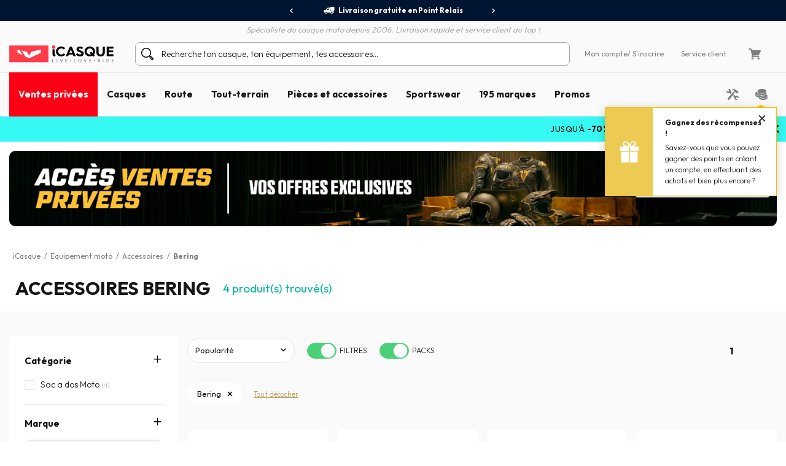

--- FILE ---
content_type: text/html; charset=iso-8859-15
request_url: https://www.icasque.com/Equipement-moto/Accessoires/Bering/
body_size: 21492
content:
<!DOCTYPE html>
<html xml:lang="fr" lang="fr">
<head>    
    <meta charset="iso-8859-15">
    <meta http-equiv="X-UA-Compatible" content="IE=edge">
        
	<meta name="viewport" content="width=device-width, initial-scale=1.0, maximum-scale=1.0,user-scalable=0">

	<title>Accessoires Bering pour motard et scootériste | iCasque.com</title>
	<meta name="description" content="Trouvez votre accessoires Bering au meilleur prix sur iCasque - Promos et bonnes affaires toute l'année - Liv. gratuite - Paiement 3x ss frais.">
	<meta name="robots" content="noodp">
			<base href="https://www.icasque.com/" />
        	<link rel="canonical" href="https://www.icasque.com/Equipement-moto/Accessoires/Bering/">
<link rel="alternate" hreflang="fr" href="https://www.icasque.com/Equipement-moto/Accessoires/Bering/" />
<link rel="alternate" hreflang="de" href="https://www.icasque.de/Motorradausrstung/Zubehr/Bering/" />
<link rel="alternate" hreflang="it" href="https://www.icasque.it/Abbigliamento-Moto/Accessori/Bering/" />
<link rel="alternate" hreflang="es" href="https://www.icasque.es/Ropa-moto-carretera/Accesorios/Bering/" />
<link rel="alternate" hreflang="en" href="https://www.icasque.co.uk/Motorcycle-Gear/Accessories/Bering/" />
<link rel="stylesheet" media="screen" type="text/css" href="/css/bootstrap.css?t=1671116067">
<link rel="stylesheet" media="screen" type="text/css" href="/css/app.css?t=1766576799">
<script type="42fd9208ea5fde8a9d03de44-text/javascript">
try {
  const po = new PerformanceObserver((list) => {
    for (const entry of list.getEntries()) {
      console.log(entry);
    }
  });

  po.observe({type: 'layout-shift', buffered: true});
} catch (e) {
  // Do nothing if the browser doesn't support this API.
}
</script>

	 
	<script async="true" type="42fd9208ea5fde8a9d03de44-text/javascript" src="https://s.kk-resources.com/leadtag.js"></script>
<script type="42fd9208ea5fde8a9d03de44-text/javascript">
    (function(c,l,a,r,i,t,y){
        c[a]=c[a]||function(){(c[a].q=c[a].q||[]).push(arguments)};
        t=l.createElement(r);t.async=1;t.src="https://www.clarity.ms/tag/"+i;
        y=l.getElementsByTagName(r)[0];y.parentNode.insertBefore(t,y);
    })(window, document, "clarity", "script", "oyv235psqk");
</script>

	<script type="application/ld+json">
	{
	 "@context": "https://schema.org",
	 "@type": "Organization",
	 "name": "Icasque",
	 "url": "https://www.icasque.com/",
	 "telephone": "04 93 16 71 30",
	 "sameAs": [
	 "https://www.facebook.com/icasque",
	 "https://x.com/iCasque",
	 "https://www.instagram.com/icasque/",
		"https://www.youtube.com/@icasque",
		"https://www.tiktok.com/@icasque"
	 ]
	}
	</script>

	<!-- Google Tag Manager --> <script type="42fd9208ea5fde8a9d03de44-text/javascript">(function(w,d,s,l,i){w[l]=w[l]||[];w[l].push({'gtm.start': new Date().getTime(),event:'gtm.js'});var f=d.getElementsByTagName(s)[0], j=d.createElement(s),dl=l!='dataLayer'?'&l='+l:'';j.async=true;j.src= 	'https://stats.icasque.com/1xrv4wygrbdt2oa.js?id='+i+dl;f.parentNode.insertBefore(j,f); })(window,document,'script','dataLayer','GTM-NZMG6QQ');</script> <!-- End Google Tag Manager -->  


 <script type="application/ld+json">
  {
    "@context": "https://schema.org/",
    "@type": "Product",
    "name": "Accessoires Bering",
    "image": "https://www.icasque.com/media/casque-jet.jpg",
    "url": "http://www.icasque.com/Equipement-moto/Accessoires/Bering/",
	"offers": {
		  "@type": "AggregateOffer",
		  "highPrice": "119.99",
		  "lowPrice": "79.99",
		  "priceCurrency": "EUR",
		  "offerCount": "4"
		}
		}
  </script>
<script type="application/ld+json">		
				{		
				"@context": "http://schema.org",		
				"@type": "BreadcrumbList",		
				"itemListElement":		
				[		{		
						 "@type": "ListItem",		
						 "position": 1,		
						 "item":		
						 {		
							 "@id": "https://www.icasque.com",		
							 "name": "iCasque"		
							 }		
					 },{		
						 "@type": "ListItem",		
						 "position": 2,		
						 "item":		
						 {		
							 "@id": "https://www.icasque.com/Equipement-moto/",		
							 "name": "Equipement moto"		
							 }		
					 },{		
						 "@type": "ListItem",		
						 "position": 3,		
						 "item":		
						 {		
							 "@id": "https://www.icasque.com/Equipement-moto/Accessoires/",		
							 "name": "Accessoires"		
							 }		
					 },{		
						 "@type": "ListItem",		
						 "position": 4,		
						 "item":		
						 {		
							 "@id": "https://www.icasque.com/Bering/",		
							 "name": "Bering"		
							 }		
					 }		]		
				}		
			</script>	
</head>

<body  u="o">

<script type="42fd9208ea5fde8a9d03de44-text/javascript">if(top!=self) top.location.replace(location);</script><script type="42fd9208ea5fde8a9d03de44-text/javascript">document.getElementsByTagName("body")[0].className+=" sbv2";</script>

  <!-- HEADER ========================= -->
  <header class="head">

      <!-- Top ----- --> 
      <section id="head-top" class="v2">
		  
  
	    <div class="container-fluid flex flex-center px-0 bg-blue16" id="head-sup">
		  
		  <div class="container flex flex-center">
			  	  
		    <div class="fs12 w700" id="head-services">
			 
              <nav class="owl-carousel owl-theme">
                              <a class="flex flex-center py-5 px-10 lnk-white hov popLiv"><span class="mr-5 pic pic-s3 del-wh-ui"></span>Livraison gratuite en Point Relais</a>
                <a class="flex flex-center py-5 px-10 lnk-white hov popMpw"><span class="mr-5 pic pic-s3 refund-wh-ui"></span>Remboursement de la différence</a>
                <a class="flex flex-center py-5 px-10 lnk-white hov pop3xcb"><span class="mr-5 pic pic-s3 cb-wh-ui"></span>3X4X sans frais par Carte Bancaire</a>
                <a class="flex flex-center py-5 px-10 lnk-white hov popSat"><span class="mr-5 pic pic-s2 check-wh-ui"></span>Satisfait ou remboursé 60 jours</a>
                            
              </nav>			  

		    </div>
	  
		  </div>
			
	    </div>
		  
	    <div class="container" id="head-txt">
		  
		  <div class="flex flex-center pt-5">
	  	    <span class="dib text-it gray2 w300">
	    	  Spécialiste du casque moto depuis 2006. Livraison rapide et service client au top !	  	    </span>			  
		  </div>
			
		</div>

        <div class="container navbar custom-toggler">
          
          <div class="d-lg-none flex flex-nowrap">
            <button class="navbar-toggler menu-top" type="button" aria-label="Menu">
              <span class="navbar-toggler-icon navbar-toggler-gray-ui navbar-toggler-bl-ui-hov" aria-hidden="true"></span>
            </button>     
             
          </div>
        
          <div  id="head-logo">
            <a href="https://www.icasque.com/">
              <picture>
                <source media="(max-width: 991px)" srcset="/gfx/common/logo-icc-v2.svg">
                <source media="(min-width: 992px)" srcset="/gfx/common/logo-icc-v2.svg">
                <img src="/gfx/common/logo-icc-v2.svg" alt="iCasque" title="Casque moto" class="logo">
              </picture>
			</a>
          </div>
			
		  			
		  <div class="d-none d-lg-flex flex-1 flex-ma-center flex-ca-center h-100 nav-search top-search" id="top-searchbar">  
		    <form class="position-relative form-inline flex-auto my-0 adv-search" role="search" name="advanced_search" action="/search/" method="get">
			  <span class="pic pic-s3 search-bl-2-ui"></span>				
              <input class="form-control form-control-s2 form-lightgray2 form-search noshadow search-alg" autocomplete="off" type="text" placeholder="Recherche ton casque, ton équipement, tes accessoires...">
            </form>
		  </div>
			
          <div class="align-items-lg-end" id="head-toplinks">
                        <ul class="flex flex-center flex-ma-between flex-lg-1 fs12">
              <li id="head-account" class="d-flex position-relative dropdown">
				  
			    <a href="javascript:ajxlogin('', 1)" class="d-lg-none flex flex-center lnk-top" aria-label="Mon compte"><span class="d-lg-none mr-lg-5 pic pic-s3 account-bl-ui" aria-hidden="true"></span></a>
				  
			    <a href="javascript:ajxlogin('', 1)" class="d-none d-lg-flex flex-center lnk lnk-gray-600 hov" >Mon compte </a>
				  
									<a href="javascript:ajxlogin('', 1)" class="d-none d-lg-flex flex-center lnk-gray-600 hov">/ S'inscrire</a>
								  
                				  
			  </li>
			                			  	
                            <li class="d-none d-lg-flex"><a href="/contact.php" class="flex flex-center lnk-gray-600 hov" >Service client</a></li>
                            <li id="head-cart" class="d-flex dropdown"><a class="flex flex-center lnk lnk-top lnk-gray-600 hov cart-act cart-hov" id="top-cart" data-toggle="dropdown" aria-haspopup="true" aria-expanded="false"><span class="mr-lg-5 pic pic-s3 cart-bl-ui"></span></a>
				  
			    <div class="ta-cart dropdown-menu dropdown-menu-right box-lightgray1 box-arrow-up py-10" aria-labelledby="top-cart">
					<div class="hover-cart">
	   
  <div class="flex flex-column hov-cart">

    <div class="tcart-head px-15 py-10 flex flex-ma-between flex-ca-center">
		
	  <span class="flex flex-ca-center pr-15">
        <span class="fs15 w700 text-center">Mon panier</span>
	  </span>
		
	  <span class="fs15 w700">0 article(s)</span>
		
    </div>

		<div class="tcart-empty">
 		<strong>Votre panier est vide !</strong>
 		Veuillez sélectionner un article et l'ajouter au panier	</div>
	<script type="42fd9208ea5fde8a9d03de44-text/javascript">if(typeof cartWidget!="undefined") cartWidget.set(0);</script>
  </div>

</div>		
			    </div>  
				  
			  </li>
			              </ul>
          </div>
          
        </div>
        
        <div class="d-lg-none nav-search top-search" id="search-top">
          <form class="position-relative adv-search" role="search" action="/search/" method="get">
			<div id="search-top-box">
			  <span class="pic pic-s3 search-bl-2-ui"></span>			
              <input class="form-control form-control-s2 form-lightgray2 form-search noshadow search-alg" autocomplete="off" type="text" id="search-input-top" placeholder="Recherche ton casque, ton équipement, tes accessoires...">
			</div>
          </form>
        </div>        
    
      </section>

      	  
	  <aside class="sliding sliding-cart animate-5s" id="cart-slide"></aside>
	  
	  <aside class="sliding sliding-login animate-5s full" id="log-slide"></aside>

      <!-- Menu ----- --> 
      <section class="container-fluid v2" id="head-menu" data-toggle="affix">

       <div class="container">       
        
        <nav class="navbar navbar-expand-lg flex-lg-nowrap flex-lg-ma-start">

          <span id="top-navbar">
            <span class="lnk clear-navbar d-flex flex-column flex-center">
              <span class="icon-bar"></span>
              <span class="icon-bar"></span>
              <span class="icon-bar"></span>
            </span>
          </span>
          
          <div id="nav-icc">
			  
									        
            <ul class="navbar-nav">

			  			                <li class="nav-item" id="nav-vp">
                <a class="nav-link popVp">Ventes privées</a>
              </li>
			  			  				
			            
              <li class="nav-item">
                <a class="nav-link nav-open" href="https://www.icasque.com/Casque-moto/">Casques</a>
                <div class="dropdown-menu item01">

                  <div class="container flex flex-column flex-lg-row flex-ma-center">
                  
                    <div class="flex flex-wrap flex-column flex-lg-row flex-gr-start flex-lg-3">
                  
                      <span class="dropdown-head d-block flex-lg-full-sh w-100">
                        <span class="title-menu flex flex-ma-between flex-lg-ma-start flex-lg-ca-center">
						  <span>Casques moto et scooter</span>
                          <a href="https://www.icasque.com/Casque-moto/" class="lnk-in-title">Voir tout</a>
                        </span>
                      </span>
                      
                      <div class="col-rub">
                      
                        <a href="https://www.icasque.com/Casque-moto/" class="title-s1 title-submenu">Casques moto et scooter</a>
                        <ul class="nav-sub dropdown-nav">                          
						  <li><a href="https://www.icasque.com/Casque-moto/Jet/">Casque jet</a></li>
						  <li><a href="https://www.icasque.com/Casque-moto/Integral/">Casque intégral</a></li>
						  <li><a href="https://www.icasque.com/Casque-moto/Modulable/">Casque modulable</a></li>
						  <li><a href="https://www.icasque.com/Casque-moto/Transformable/">Casque transformable</a></li>
						  <li><a href="https://www.icasque.com/Casque-moto/Cross/">Casque cross et enduro</a></li> 
                          <li><a href="https://www.icasque.com/Casque-moto/Enfant/">Casque enfant</a></li>
						  <li><a href="https://www.icasque.com/Casque-moto/femme/">Casque femme</a></li>
						<li><a href="/casques-haute-visibilite-fluo.html">Casque haute visibilité</a></li>						  						  <li><a href="https://www.icasque.com/casques-moto-replica.html">Casque replica</a></li>						  <li><a href="/casques-moto-bluetooth.html">Casques équipés bluetooth</a></li>						  <li><a href="/casque-moto-homologue-ece-2206.html">Casques nouvelle norme ECE 22.06</a></li>                          <li class="nav-all"><a href="https://www.icasque.com/Casque-moto/">> Tous les casques</a></li>                         
					    </ul>
                                                               
                      </div>
                  
                      <div class="col-rub">
                      
					    <a href="https://www.icasque.com/Accessoires-casque-moto/" class="title-s1 title-submenu">Ecrans et accessoires</a>
					    <ul class="nav-sub dropdown-nav">
						  <li><a href="https://www.icasque.com/Accessoires-casque-moto/Visiere/">Ecrans - Visières - Pinlocks</a></li>
						  <li><a href="https://www.icasque.com/Accessoires-casque-moto/Pieces-detachees-casque/">Pi&egrave;ces d&eacute;tach&eacute;es casque</a></li>
						  <li><a href="https://www.icasque.com/Accessoires-casque-moto/Interieur-casque/">Intérieurs et joues</a></li>
						  <li><a href="https://www.icasque.com/intercom-moto-kit-bluetooth/">Kit Bluetooth et intercoms</a></li>
						                            <li><a href="https://www.icasque.com/Accessoires-casque-moto/reflechissants-casques/">Réfléchissants casque</a></li>                        
						  						  					      <li class="nav-all"><a href="https://www.icasque.com/Accessoires-casque-moto/">> Tous les écrans et accessoires</a></li>                                                     
					    </ul>		  
					    						  
                                        
                      </div>
						
                      						
					  <div class="col-rub">
                      
					    <span class="title-s1 title-submenu">Top marques</span>
					    <ul class="nav-sub nav-more dropdown-nav">
                          <li>
						    <a href="https://www.icasque.com/Scorpion/" class="d-flex flex-ca-center">
				  			  <span class="mbrands-logo"><img src="/gfx/pictos/v-icc-red.svg" data-src="/gfx/logo-marque/scorpion.svg" width="100" height="50" class="lazyload" alt="Scorpion"></span>
							  Scorpion
						    </a>
						  </li>
                          <li>
						    <a href="https://www.icasque.com/HJC/" class="d-flex flex-ca-center">
				  			  <span class="mbrands-logo"><img src="/gfx/pictos/v-icc-red.svg" data-src="/gfx/logo-marque/hjc.svg" width="100" height="50" class="lazyload" alt="HJC"></span>
							  HJC
						    </a>
						  </li>
                          <li>
						    <a href="https://www.icasque.com/Shark/" class="d-flex flex-ca-center">
				  			  <span class="mbrands-logo"><img src="/gfx/pictos/v-icc-red.svg" data-src="/gfx/logo-marque/shark.svg" width="240" height="50" class="lazyload" alt="Shark"></span>
							  Shark
						    </a>
						  </li>
                          <li>
						    <a href="https://www.icasque.com/Shoei/" class="d-flex flex-ca-center">
				  			  <span class="mbrands-logo"><img src="/gfx/pictos/v-icc-red.svg" data-src="/gfx/logo-marque/shoei.svg" width="100" height="50" class="lazyload" alt="Shoei"></span>
							  Shoei
							</a>
						  </li>
                          <li>
						    <a href="https://www.icasque.com/Arai/" class="d-flex flex-ca-center">
				  			  <span class="mbrands-logo"><img src="/gfx/pictos/v-icc-red.svg" data-src="/gfx/logo-marque/arai.svg" width="100" height="50" class="lazyload" alt="Arai"></span>
							  Arai
							</a>
						  </li>							
                          <li>
						    <a href="https://www.icasque.com/ls2/" class="d-flex flex-ca-center">
				  			  <span class="mbrands-logo"><img src="/gfx/pictos/v-icc-red.svg" data-src="/gfx/logo-marque/ls2.svg" width="100" height="50" class="lazyload" alt="LS2"></span>
							  LS2
							</a>
						  </li>          
					    </ul>
                                        
					  </div>						
						
                      <div class="col-rub">
                      
					    <span class="title-s1 title-submenu">Casques par taille</span>
					    <ul class="nav-sub nav-more dropdown-nav">
						  <li><a href="https://www.icasque.com/Casque-moto/taille-XS+XXS/" class="d-flex flex-ca-center"><span class="nm-badge flex flex-center rounded-circle">XS <span>-</span></span> Casques en XS et moins</a></li>
						  <li><a href="https://www.icasque.com/Casque-moto/taille-S/" class="d-flex flex-ca-center"><span class="nm-badge flex flex-center rounded-circle">S</span> Casques en S</a></li>
						  <li><a href="https://www.icasque.com/Casque-moto/taille-M/" class="d-flex flex-ca-center"><span class="nm-badge flex flex-center rounded-circle">M</span> Casques en M</a></li>
						  <li><a href="https://www.icasque.com/Casque-moto/taille-L/" class="d-flex flex-ca-center"><span class="nm-badge flex flex-center rounded-circle">L</span> Casques en L</a></li>
						  <li><a href="https://www.icasque.com/Casque-moto/taille-XL/" class="d-flex flex-ca-center"><span class="nm-badge flex flex-center rounded-circle">XL</span> Casques en XL</a></li>
						  <li><a href="https://www.icasque.com/Casque-moto/taille-XXL+XXXL+XXXXL/" class="d-flex flex-ca-center"><span class="nm-badge flex flex-center rounded-circle">XXL <span>+</span></span> Casques en XXL et plus</a></li>
					    </ul>
                                        
					  </div>
                  
                    </div>
                  
                                        
                    <div class="col-rub flex-lg-1 menu-adz">
					  					  <a href="https://www.icasque.com/liveloveride/choisir-et-acheter-le-casque-moto-ideal/" class="db pb-lg-15">
						<picture class="d-block px-30 px-lg-0">
    					  <source srcset="/gfx/menu_top/mban-helmets-guide-240725.webp" type="image/webp">
    				      <source srcset="/gfx/menu_top/mban-helmets-guide-240725.jpg" type="image/jpeg">
    					  <img src="/gfx/pictos/v-icc-red.svg" data-src="/gfx/menu_top/mban-helmets-guide-240725.webp" alt="Comment choisir son casque" width="722" height="293" class="lazyload img-responsive d-block mb-5 border-r10" />
						</picture>						  
                        <span class="d-block title-submenu">Guide d'achat : <span>comment choisir son casque</span></span>
					  </a>
					  				
					  					  <a href="/casques-moto-bluetooth.html" class="db pb-lg-15">
						<picture class="d-block px-30 px-lg-0">
    					  <source srcset="/gfx/menu_top/mban-bluetooth-helmets-121021.webp" type="image/webp">
    				      <source srcset="/gfx/menu_top/mban-bluetooth-helmets-121021.jpg" type="image/jpeg">
    					  <img src="/gfx/pictos/v-icc-red.svg" data-src="/gfx/menu_top/mban-bluetooth-helmets-121021.webp" alt="Packs casque + Kits Bluetooth" width="722" height="293" class="lazyload img-responsive d-block mb-5 border-r10" />
						</picture>
                                                <span class="d-block title-submenu">Packs casque + Intercom jusqu'à -36&#37;<br>Montage gratuit !</span>
					  </a>
					  						
					                      </div>                    
                  
                  </div>					
                            
                </div>
              </li>
            
              <li class="nav-item">
                <a class="nav-link nav-open" href="https://www.icasque.com/Equipement-moto/">Route</a>
                <div class="dropdown-menu item02"> 
                
                  <div class="container flex flex-column flex-lg-row flex-ma-center">
                  
                    <div class="flex flex-wrap flex-column flex-lg-row flex-gr-start flex-lg-3">
                  
                      <span class="dropdown-head d-block flex-lg-full-sh w-100">
                        <span class="title-menu flex flex-ma-between flex-lg-ma-start flex-lg-ca-center">
						  <span>&Eacute;quipement motard</span>
                          <a href="https://www.icasque.com/Equipement-moto/" class="lnk-in-title">Voir tout</a>
                        </span>
                      </span>
                      
                      <div class="col-rub">
                      
                        <a href="https://www.icasque.com/Equipement-moto/Blouson-Moto/" class="title-s1 title-submenu">Blousons moto et vestes</a>
                        <ul class="nav-sub dropdown-nav">                          
					      <li><a href="https://www.icasque.com/Equipement-moto/Blouson-Moto/cuir/">Blouson cuir</a></li>
					      <li><a href="https://www.icasque.com/Equipement-moto/Blouson-Moto/textile/">Blouson textile</a></li>
					      <li><a href="https://www.icasque.com/Equipement-moto/Blouson-Moto/ete/">Blouson été</a></li>
					      <li><a href="https://www.icasque.com/Equipement-moto/Blouson-Moto/hiver/">Blouson hiver</a></li>
					      					                              
					      					                          
                          <li><a href="https://www.icasque.com/Equipement-moto/Veste-Moto/">Veste moto</a></li>  
					      <li><a href="https://www.icasque.com/Equipement-moto/Veste-Moto/gore-tex/">Veste gore-tex</a></li>                           
						  						  <li><a href="https://www.icasque.com/Equipement-moto/Gilet-Moto/">Gilet</a></li>
                          <li><a href="https://www.icasque.com/Equipement-moto/Combinaison-Moto-Cuir/">Combinaisons cuir moto</a></li>
                          <li><a href="https://www.icasque.com/airbag-moto/">Airbag moto</a></li>
                          <li class="nav-all"><a href="https://www.icasque.com/Equipement-moto/Blouson-Moto/">> Tous les blousons moto</a></li>                           
                        </ul>
						  
					    <a href="https://www.icasque.com/Equipement-moto/Protection-Moto/" class="title-s1 title-submenu">Protections Pilote</a>
					    <ul class="nav-sub dropdown-nav">
						  <li><a href="https://www.icasque.com/Equipement-moto/Protection-Moto/Dorsale-Moto/">Dorsales</a></li>
						  <li><a href="https://www.icasque.com/Equipement-moto/Protection-Moto/Ceinture-Moto/">Ceintures lombaires</a></li>
						  <li><a href="https://www.icasque.com/Equipement-moto/Protection-Moto/Coudes-et-Epaules-Moto/">Coudières et épaulières</a></li>
                          <li><a href="https://www.icasque.com/Equipement-moto/Protection-Moto/Hanches-Moto/">Hanches</a></li>
						  <li><a href="https://www.icasque.com/Equipement-moto/Protection-Moto/Genouilleres-Moto/">Genouillères</a></li>
						  <li><a href="https://www.icasque.com/Equipement-moto/Protection-Moto/Sliders-Moto/">Sliders</a></li>
                          <li class="nav-all"><a href="https://www.icasque.com/Equipement-moto/Protection-Moto/">> Toutes les protections pilote</a></li>                         
					    </ul>						  
                      
                      </div>
                      
                      <div class="col-rub">
						  
                        <a href="https://www.icasque.com/Equipement-moto/Pantalon-Moto/" class="title-s1 title-submenu">Pantalons moto</a>
                        <ul class="nav-sub dropdown-nav">                          
						  <li><a href="https://www.icasque.com/Equipement-moto/jeans-moto-scooter/">Jeans moto</a></li> 
						  <li><a href="https://www.icasque.com/Equipement-moto/Pantalon-Moto/cuir/">Pantalon cuir</a></li>
						  <li><a href="https://www.icasque.com/Equipement-moto/Pantalon-Moto/textile/">Pantalon textile</a></li>
						                            <li class="nav-all"><a href="https://www.icasque.com/Equipement-moto/Pantalon-Moto/">> Tous les pantalons moto</a></li>                           
                        </ul>
						  
					    <a href="https://www.icasque.com/Equipement-moto/Gants-Moto/" class="title-s1 title-submenu">Gants moto</a>
					    <ul class="nav-sub dropdown-nav">
						  <li><a href="https://www.icasque.com/Equipement-moto/Gants-Moto/cuir/">Gants cuir</a></li>                    
						  <li><a href="https://www.icasque.com/Equipement-moto/Gants-Moto/textile/">Gants textile</a></li>
						  						  <li><a href="https://www.icasque.com/Equipement-moto/Gants-Moto/ete/">Gants été</a></li>
						  <li><a href="https://www.icasque.com/Equipement-moto/Gants-Moto/mi-saison/">Gants mi-saison</a></li>
						  <li><a href="https://www.icasque.com/Equipement-moto/Gants-Moto/hiver/">Gants hiver</a></li>
                          						  						  <li><a href="https://www.icasque.com/Equipement-moto/Gants-Moto/chauffant/">Gants chauffants</a></li>
						                                                      <li class="nav-all"><a href="https://www.icasque.com/Equipement-moto/Gants-Moto/">> Tous les gants moto</a></li>                        
					    </ul>						  
                      
					    <a href="https://www.icasque.com/Equipement-moto/Froid-Pluie/" class="title-s1 title-submenu">&Eacute;quipement Froid - Pluie</a>
					    <ul class="nav-sub dropdown-nav">
						  <li><a href="https://www.icasque.com/Equipement-moto/Froid-Pluie/Equipement-Pluie-Moto/combinaisons-pluie-moto/">Combinaisons de pluie</a></li>
						  <li><a href="https://www.icasque.com/Equipement-moto/Froid-Pluie/Equipement-Pluie-Moto/blousons-et-vestes-de-pluie/">Blouson et veste de pluie</a></li>
						  <li><a href="https://www.icasque.com/Equipement-moto/Froid-Pluie/Equipement-Pluie-Moto/pantalons-de-pluie/">Pantalon de pluie</a></li>
						  <li><a href="https://www.icasque.com/Equipement-moto/Froid-Pluie/Equipement-Pluie-Moto/sur-gants-sur-bottes/">Sur-gants / Sur-bottes</a></li>
						  <li><a href="https://www.icasque.com/Equipement-moto/Froid-Pluie/Protection-Froid/Cagoule-Moto/">Cagoules</a></li>
						  <li><a href="https://www.icasque.com/Equipement-moto/Froid-Pluie/Protection-Froid/Tours-De-Cou-Moto/">Tours de cou</a></li>
						  <li><a href="https://www.icasque.com/Equipement-moto/Froid-Pluie/Protection-Froid/Masque/">Masques</a></li>
						  <li><a href="https://www.icasque.com/Equipement-moto/Froid-Pluie/Protection-Froid/Sous-gant/">Sous-gants</a></li> 
						  <li><a href="https://www.icasque.com/Equipement-moto/Froid-Pluie/Protection-Froid/Maillot-Froid/">Maillots thermiques</a></li>
						  <li><a href="https://www.icasque.com/Equipement-moto/Froid-Pluie/Protection-Froid/Pantalon-Froid/">Pantalons thermiques</a></li>
                          <li class="nav-all"><a href="https://www.icasque.com/Equipement-moto/Froid-Pluie/">> Tous les équipements froid - pluie</a></li>                       
					    </ul>

					    						  
                        
                      </div>
                  
                      <div class="col-rub">
                      
					    <a href="https://www.icasque.com/Equipement-moto/Chaussures-et-bottes/" class="title-s1 title-submenu">Chaussures et bottes moto</a>
					    <ul class="nav-sub dropdown-nav">
						  <li><a href="https://www.icasque.com/Equipement-moto/Chaussures-et-bottes/Chaussures-Moto/">Chaussures</a></li>
						  <li><a href="https://www.icasque.com/Equipement-moto/Chaussures-et-bottes/baskets-moto/">Baskets</a></li>                        
						  						  <li><a href="https://www.icasque.com/Equipement-moto/Chaussures-et-bottes/Bottes-Moto/">Bottes</a></li>
						  						  <li><a href="https://www.icasque.com/Equipement-moto/Chaussures-et-bottes/demi-bottes/">Demi-bottes</a></li>
                          <li class="nav-all"><a href="https://www.icasque.com/Equipement-moto/Chaussures-et-bottes/">> Toutes les chaussures et bottes moto</a></li>                                                                       
					    </ul>
                    
					    <a href="https://www.icasque.com/Equipement-moto/femme/" class="title-s1 title-submenu">&Eacute;quipement moto femme</a>
					    <ul class="nav-sub dropdown-nav">
						  <li><a href="https://www.icasque.com/Equipement-moto/Blouson-Moto/femme/">Blouson moto femme</a></li>
						  <li><a href="https://www.icasque.com/Equipement-moto/Pantalon-Moto/femme/">Pantalon moto femme</a></li>
						  <li><a href="https://www.icasque.com/Equipement-moto/Gants-Moto/femme/">Gants moto femme</a></li>
                          <li><a href="https://www.icasque.com/Equipement-moto/Chaussures-et-bottes/Chaussures-Moto/femme/">Chaussures moto femme</a></li>
						  <li><a href="https://www.icasque.com/Equipement-moto/Chaussures-et-bottes/Bottes-Moto/femme/">Bottes moto femme</a></li>                        
					    </ul>
                    
					    <a href="https://www.icasque.com/Equipement-moto/Enfant/" class="title-s1 title-submenu">&Eacute;quipement moto enfant</a>					    <ul class="nav-sub dropdown-nav">
						  <li><a href="https://www.icasque.com/Casque-moto/Enfant/">Casque moto enfant</a></li>
						  <li><a href="https://www.icasque.com/Equipement-moto/Blouson-Moto/enfants/">Blouson moto enfant</a></li>
						  <li><a href="https://www.icasque.com/Equipement-moto/Gants-Moto/enfants/">Gants moto enfant</a></li>
					    </ul>
						  
					    <a href="https://www.icasque.com/Equipement-moto/Accessoires/" class="title-s1 title-submenu">Accessoires</a>
					    <ul class="nav-sub dropdown-nav">
						  <li><a href="https://www.icasque.com/Equipement-moto/Accessoires/bandanas/">Bandanas biker</a></li>                    
						  <li><a href="https://www.icasque.com/Equipement-moto/Accessoires/Lunettes-et-Masques-Moto/">Lunettes et masques moto</a></li>
						  <li><a href="https://www.icasque.com/Equipement-moto/Accessoires/Sac-a-dos-Moto/">Sacs &agrave; dos moto</a></li>
                          <li><a href="https://www.icasque.com/Equipement-moto/Accessoires/Foulard-et-tour-de-cou/">Foulards moto vintage</a></li>
                                                    <li class="nav-all"><a href="https://www.icasque.com/Equipement-moto/Accessoires/">> Tous les accessoires</a></li>                        
					    </ul>						  
						  
						<a href="/packs.html" class="title-s1 title-submenu">Packs équipements Eco<br>jusqu'à -37&#37;</a>
                                                  
                      </div>
						
                      <div class="col-rub">
                      
					    <span class="title-s1 title-submenu">Top marques</span>
					    <ul class="nav-sub nav-more dropdown-nav">
                          <li>
						    <a href="https://www.icasque.com/Ixon/" class="d-flex flex-ca-center">
				  			  <span class="mbrands-logo"><img src="/gfx/pictos/v-icc-red.svg" data-src="/gfx/logo-marque/ixon.svg" width="100" height="50" class="lazyload" alt="Ixon"></span>
							  Ixon
						    </a>
						  </li>
                          <li>
						    <a href="https://www.icasque.com/Alpinestars/" class="d-flex flex-ca-center">
				  			  <span class="mbrands-logo"><img src="/gfx/pictos/v-icc-red.svg" data-src="/gfx/logo-marque/alpinestars.svg" width="100" height="50" class="lazyload" alt="Alpinestars"></span>
							  Alpinestars
						    </a>
						  </li>
                          <li>
						    <a href="https://www.icasque.com/Furygan/" class="d-flex flex-ca-center">
				  			  <span class="mbrands-logo"><img src="/gfx/pictos/v-icc-red.svg" data-src="/gfx/logo-marque/furygan.svg" width="240" height="50" class="lazyload" alt="Furygan"></span>
							  Furygan
						    </a>
						  </li>
                          <li>
						    <a href="https://www.icasque.com/dainese/" class="d-flex flex-ca-center">
				  			  <span class="mbrands-logo"><img src="/gfx/pictos/v-icc-red.svg" data-src="/gfx/logo-marque/dainese.svg" width="100" height="50" class="lazyload" alt="Dainese"></span>
							  Dainese
							</a>
						  </li>
                          <li>
						    <a href="https://www.icasque.com/revit/" class="d-flex flex-ca-center">
				  			  <span class="mbrands-logo"><img src="/gfx/pictos/v-icc-red.svg" data-src="/gfx/logo-marque/revit.svg" width="100" height="50" class="lazyload" alt="Rev'it"></span>
							  Rev'it
							</a>
						  </li>         
					    </ul>
						  
					    <span class="title-s1 title-submenu">Explorer par univers</span>
					    <ul class="nav-sub nav-more dropdown-nav">
                          <li>
						    <a href="https://www.icasque.com/Equipement-moto/touring/" class="d-flex flex-ca-center">
						      <picture>
    					        <source srcset="/gfx/habillage/riding-touring-2.webp" type="image/webp">
    				            <source srcset="/gfx/habillage/riding-touring-2.png" type="image/png">
    					        <img src="/gfx/pictos/v-icc-red.svg" data-src="gfx/habillage/riding-touring-2.webp" alt="Touring / Adventure" class="lazyload nm-badge rounded-circle" width=40 height="40" />
						      </picture>
							  Touring / Adventure							</a>
						  </li>
                          <li>
						    <a href="https://www.icasque.com/Equipement-moto/racing/" class="d-flex flex-ca-center">
						      <picture>
    					        <source srcset="/gfx/habillage/riding-racing-2.webp" type="image/webp">
    				            <source srcset="/gfx/habillage/riding-racing-2.png" type="image/png">
    					        <img src="/gfx/pictos/v-icc-red.svg" data-src="/gfx/habillage/riding-racing-2.webp" class="lazyload nm-badge rounded-circle" alt="Racing" width=40 height="40" />
						      </picture>
							  Racing							</a>
						  </li>
                          <li>
						    <a href="https://www.icasque.com/Equipement-moto/street/" class="d-flex flex-ca-center">
						      <picture>
    					        <source srcset="/gfx/habillage/riding-roadster-2.webp" type="image/webp">
    				            <source srcset="/gfx/habillage/riding-roadster-2.png" type="image/png">
    					        <img src="/gfx/pictos/v-icc-red.svg" data-src="/gfx/habillage/riding-roadster-2.webp" class="lazyload nm-badge rounded-circle" alt="Roadster / Sport" width=40 height="40" />
						      </picture>
							  Roadster / Sport							</a>
						  </li>
						  	
                          <li>
						    <a href="/Equipement-moto-vintage/" class="d-flex flex-ca-center">
						      <picture>
    					        <source srcset="/gfx/habillage/riding-vintage-2.webp" type="image/webp">
    				            <source srcset="/gfx/habillage/riding-vintage-2.png" type="image/png">
    					        <img src="/gfx/pictos/v-icc-red.svg" data-src="/gfx/habillage/riding-vintage-2.webp" class="lazyload nm-badge rounded-circle" alt="Vintage" width=40 height="40" />
						      </picture>
							  Vintage							</a>
						  </li>							
						                            <li>
						    <a href="https://www.icasque.com/Equipement-moto/city/" class="d-flex flex-ca-center">
						      <picture>
    					        <source srcset="/gfx/habillage/riding-scooter-2.webp" type="image/webp">
    				            <source srcset="/gfx/habillage/riding-scooter-2.png" type="image/png">
    					        <img src="/gfx/pictos/v-icc-red.svg" data-src="/gfx/habillage/riding-scooter-2.webp" class="lazyload nm-badge rounded-circle" alt="Scooter / Urbain" width=40 height="40" />
						      </picture>
							  Scooter / Urbain							</a>
						  </li>                              
					    </ul>
                                        
					  </div>						
                  
                    </div>

                  
                    <div class="col-rub flex-lg-1 menu-adz s2">
						
                      					
						

					  
						
					   
					  <a href="/packs.html" class="db pb-10">
						<picture>
    					  <source srcset="/gfx/menu_top/mban-gear-packs-121021-2.webp" type="image/webp">
    				      <source srcset="/gfx/menu_top/mban-gear-packs-121021-2.jpg" type="image/jpeg">
    					  <img src="/gfx/pictos/v-icc-red.svg" data-src="/gfx/menu_top/mban-gear-packs-121021-2.webp" alt="Packs équipements Eco" width="722" height="293" class="lazyload img-responsive d-block mb-5 border-r10" />
						</picture>
                        <span class="d-block title-submenu hurme-bold text-up">
						  Packs équipements Eco<br>
						  jusqu'à -37&#37;						  						</span>
					  </a>
					  						
					  
					         
                    </div>
       
				  </div>
                </div>
              </li>
              
              <li class="nav-item">
                <a class="nav-link nav-open" href="https://www.icasque.com/Equipement-cross/">Tout-terrain</a>
                <div class="dropdown-menu item03"> 
                
                  <div class="container flex flex-column flex-lg-row flex-ma-center">
                  
                    <div class="flex flex-wrap flex-column flex-lg-row flex-gr-start flex-lg-3">
                  
                      <span class="dropdown-head d-block flex-lg-full-sh w-100">
                        <span class="title-menu flex flex-ma-between flex-lg-ma-start flex-lg-ca-center">
						  <span>Equipement cross</span>
                          <a href="https://www.icasque.com/Equipement-cross/" class="lnk-in-title">Voir tout</a>
                        </span>
                      </span>
                      
                      <div class="col-rub">
                      
                        <a href="https://www.icasque.com/Casque-moto/off-road/" class="title-s1 title-submenu">Casques</a>
                        <ul class="nav-sub dropdown-nav">                          
					      <li><a href="https://www.icasque.com/Casque-moto/Cross/">Casque cross et enduro</a></li>
					                            <li class="nav-all"><a href="https://www.icasque.com/Casque-moto/off-road/">> Tous les casques tout-terrain</a></li>                      
                        </ul>
                      
                        <a href="https://www.icasque.com/Equipement-cross/" class="title-s1 title-submenu">Equipements</a>
                        <ul class="nav-sub dropdown-nav">                          
						  <li><a href="https://www.icasque.com/Equipement-cross/Masque-Cross/">Masques</a></li>
						  <li><a href="https://www.icasque.com/Equipement-cross/Ecran-Masque-Cross/">Tears-off et écrans</a></li>
						  <li><a href="https://www.icasque.com/Equipement-cross/Gants-Cross/">Gants</a></li>
						  <li><a href="https://www.icasque.com/Equipement-cross/Maillot-Cross/">Maillots</a></li>
						  <li><a href="https://www.icasque.com/Equipement-cross/Pantalon-Cross/">Pantalons</a></li>
						  <li><a href="https://www.icasque.com/Equipement-cross/Bottes-Cross/">Bottes</a></li>
						  <li><a href="https://www.icasque.com/Equipement-cross/Veste-Cross/">Vestes</a></li>                        
						  <li><a href="https://www.icasque.com/Equipement-cross/Chaussettes-Cross/">Chaussettes</a></li>
                          <li class="nav-all"><a href="https://www.icasque.com/Equipement-cross/">> Tous les équipements</a></li>                       
                        </ul>                      
                      
                      </div>
                  
                      <div class="col-rub">
                    
                        <a href="https://www.icasque.com/Equipement-cross/Protections-Cross/" class="title-s1 title-submenu">Protections Cross</a>
					    <ul class="nav-sub dropdown-nav">
						  <!-- <li><a href="https://www.icasque.com/Equipement-cross/Protections-Cross/Gilet-Cross/">Gilets</a></li> -->
				          <li><a href="https://www.icasque.com/Equipement-cross/Protections-Cross/Pare-pierre/">Pare pierre</a></li>
				          <li><a href="https://www.icasque.com/Equipement-cross/Protections-Cross/Coudieres-Cross/">Coudières</a></li>
						  <li><a href="https://www.icasque.com/Equipement-cross/Protections-Cross/Genouilleres-Cross/">Genouillères</a></li>
				          <li><a href="https://www.icasque.com/Equipement-cross/Protections-Cross/Protections-cervicales/">Cervicales</a></li>
                          <li class="nav-all"><a href="https://www.icasque.com/Equipement-cross/Protections-Cross/">> Toutes les protections cross</a></li>
					    </ul>
                                           
					                                            
                      </div>
                      
                      <div class="col-rub">
                      
                        <a href="https://www.icasque.com/Equipement-cross/enfants/" class="title-s1 title-submenu">Enfants</a>
					    <ul class="nav-sub dropdown-nav">
						  <li><a href="https://www.icasque.com/Casque-moto/Enfant/off-road/">Casques</a></li>
				          <li><a href="https://www.icasque.com/Equipement-cross/Masque-Cross/enfants/">Masques</a></li>
				          <li><a href="https://www.icasque.com/Equipement-cross/Gants-Cross/enfants/">Gants</a></li>
						  <li><a href="https://www.icasque.com/Equipement-cross/Maillot-Cross/enfants/">Maillots</a></li>
				          <li><a href="https://www.icasque.com/Equipement-cross/Pantalon-Cross/enfants/">Pantalons</a></li>
						  <li><a href="https://www.icasque.com/Equipement-cross/Bottes-Cross/enfants/">Bottes</a></li>
                          <li class="nav-all"><a href="https://www.icasque.com/Equipement-cross/enfants/">> Tout le rayon enfants</a></li>                         
					    </ul>
                        
                      </div>
                  
                      <div class="col-rub">
                      
                        <a class="lnk title-s1 title-submenu">Zoom sur</a>
					    <ul class="nav-sub dropdown-nav">
						  						  						  <li><a href="https://www.icasque.com/Equipement-cross/promotions/">Promotions équipement cross</a></li>
						  					    </ul>
                                                  
                      </div>                      
                  
                    </div>
                  
                    

<div class="menu-pub flex-lg-1">
	<a href="https://www.icasque.com/casque-cross-shot-lite-s10-black-grey-matt-20.html" class="d-block d-lg-inline-block " data-tracking="menu-ban-shot-100925">
		<img src="/gfx/pictos/v-icc-red.svg" data-src="/images/banners/mban-shot-100925.jpg" class="lazyload img-responsive" alt="Shot Lite S10 Black Grey Matt 2.0">             
                <strong class="mp-price">
        	<span class="mp-reg">
        		        		299.99&euro;        	</span>
        </strong>
         
        	</a>               
</div>

 
       
                  </div>
       
                </div>
              </li>            
              
			  				
              <li class="nav-item">
                <a class="nav-link nav-open" href="https://www.icasque.com/Accessoires-moto/">Pièces et accessoires</a>
                <div class="dropdown-menu item04"> 
                
                  <div class="container flex flex-column flex-lg-row flex-ma-center">
                  
                    <div class="flex flex-wrap flex-column flex-lg-row flex-gr-start flex-lg-3">
                  
                      <span class="dropdown-head d-block flex-lg-full-sh w-100">
                        <span class="title-menu flex flex-ma-between flex-lg-ma-start flex-lg-ca-center">
						  <span>Pièces et accessoires moto</span>
                          <a href="https://www.icasque.com/Accessoires-moto/" class="lnk-in-title">Voir tout</a>
                        </span>
                      </span>
						
					  <div class="flex flex-wrap flex-column flex-lg-row flex-lg-full">
						  
					  <span class="d-block mb-lg-15 py-5 px-lg-10 flex-lg-full-sh w-100 title-menu-2 bg-lightgray3"><span class="fsr90">Accessoires</span></span>
                      
                      <div class="col-rub">
                      
                        <a href="https://www.icasque.com/antivol-moto/" class="title-s1 title-submenu">Antivols</a>
                        <ul class="nav-sub dropdown-nav">                          
						  <li><a href="https://www.icasque.com/antivol-u-moto/">Antivols U</a></li>
						  <li><a href="https://www.icasque.com/antivol-moto-bloc-disque/">Bloc disques</a></li>							
						  <li><a href="https://www.icasque.com/antivol-moto-chaine/">Chaines</a></li>
						  <li><a href="https://www.icasque.com/traceurs/">Traceurs</a></li>							
                          <li class="nav-all"><a href="https://www.icasque.com/antivol-moto/">> Tous les antivols</a></li>
                        </ul>
						  
                        <a href="https://www.icasque.com/accessoires-protection-moto/" class="title-s1 title-submenu">Protections moto</a>
                        <ul class="nav-sub dropdown-nav">                          
						  <li><a href="https://www.icasque.com/protection-carter-moto/">Pare-carter et tampons</a></li>
						  <li><a href="https://www.icasque.com/sabot-moteur-moto/">Sabot moteur</a></li>
						  <li><a href="https://www.icasque.com/protection-radiateur-moto/">Protection de radiateur</a></li>
						  <li><a href="https://www.icasque.com/protection-axe-de-roue-moto/">Protection axe de roue</a></li>
						  <li><a href="https://www.icasque.com/proteges-mains-moto/">Protège-mains</a></li>
						  <li><a href="https://www.icasque.com/manchons-tabliers-scooter-moto/">Manchons et tablier</a></li>							
                          <li class="nav-all"><a href="https://www.icasque.com/accessoires-protection-moto/">> Tout le rayon protections moto</a></li>
                        </ul>
                      
                      </div>
                  
                      <div class="col-rub">
						  
                        <a href="https://www.icasque.com/bagagerie-moto/" class="title-s1 title-submenu">Bagagerie Moto</a>
                        <ul class="nav-sub dropdown-nav">                          
						  <li><a href="https://www.icasque.com/top-case-valises-moto/">Top case et valises</a></li>
						  <li><a href="https://www.icasque.com/sacoches-moto/">Sacoches moto</a></li>							
						  <li><a href="https://www.icasque.com/accessoires-supports-bagagerie-moto/">Accessoires et supports</a></li>
                          <li class="nav-all"><a href="https://www.icasque.com/bagagerie-moto/">> Toute la bagagerie moto</a></li>
                        </ul>						  
                      
                        <a href="https://www.icasque.com/habillage-moto/" class="title-s1 title-submenu">Habillage et plastiques</a>
					    <ul class="nav-sub dropdown-nav">
						  <li><a href="https://www.icasque.com/kit-plastique-moto/">Kit plastique</a></li>
						  <li><a href="https://www.icasque.com/support-de-plaque-moto/">Support de plaque</a></li>						  <li><a href="https://www.icasque.com/stickers-moto/">Stickers</a></li>
						  <li><a href="https://www.icasque.com/kit-deco-moto/">Kit déco</a></li>
						  <li><a href="https://www.icasque.com/retroviseurs-moto/">R&eacute;troviseurs</a></li>
						  <li><a href="https://www.icasque.com/porte-assurance-moto/">Porte assurance</a></li>
					    </ul>
                                        
                      </div>
						
                      <div class="col-rub">
						  
                        <a href="https://www.icasque.com/entretien-moto/" class="title-s1 title-submenu">Entretien moto</a>
					    <ul class="nav-sub dropdown-nav">
						  <li><a href="https://www.icasque.com/huile-moteur-moto/">Huile moteur</a></li>
						  <li><a href="https://www.icasque.com/entretien-chaine-moto/">Entretien chaine moto</a></li>
						  <li><a href="https://www.icasque.com/spray-entretien-moto/">Produits d'entretien</a></li>
                          <li><a href="https://www.icasque.com/nettoyage-entretien-moto/">Nettoyage</a></li>
						  <li><a href="https://www.icasque.com/housse-protection-moto/">Housse de protection</a></li>
                          <li class="nav-all"><a href="https://www.icasque.com/entretien-moto/">> Tout le rayon entretien moto</a></li>
					    </ul>
						  
                        <a href="https://www.icasque.com/bulle-pare-brise-moto-scooter/" class="title-s1 title-submenu">Bulle et pare-brise</a>
					    <ul class="nav-sub dropdown-nav">
						  <li><a href="https://www.icasque.com/bulle-moto/">Bulle</a></li>
                          <li><a href="https://www.icasque.com/pare-brise-moto-scooter/">Pare-brise</a></li>
                          <li><a href="https://www.icasque.com/saute-vent-moto/">Saute-vent</a></li>
                          <li><a href="https://www.icasque.com/supports-bulle-pare-brise-moto-scooter/">Supports</a></li>							
                          <li class="nav-all"><a href="https://www.icasque.com/bulle-pare-brise-moto-scooter/">> Tout le rayon bulle et pare-brise</a></li>
					    </ul>						  
                                                  
                      </div>
                      
                      <div class="col-rub">
                      
                        <a href="https://www.icasque.com/high-tech/" class="title-s1 title-submenu">High-tech Moto</a>
					    <ul class="nav-sub dropdown-nav">
						<li><a href="https://www.icasque.com/intercom-moto-kit-bluetooth/">Kit Bluetooth et intercoms</a></li>
						<li><a href="https://www.icasque.com/accessoires-intercom-moto-kit-bluetooth/">Accessoires kit Bluetooth</a></li>
						<li><a href="https://www.icasque.com/gps-moto/">GPS - Navigation</a></li>
						<li><a href="https://www.icasque.com/support-smartphone/">Support smartphone</a></li>							
                        <li class="nav-all"><a href="https://www.icasque.com/high-tech/">> Tout le rayon high-tech moto</a></li> 
					    </ul>
						  
                        <a href="https://www.icasque.com/outillage-moto/" class="title-s1 title-submenu">Outillage</a>
                        <ul class="nav-sub dropdown-nav">                          
						  <li><a href="https://www.icasque.com/bequille-atelier-moto/">Béquilles datelier</a></li>
						  <li><a href="https://www.icasque.com/chargeur-batterie-moto-scooter/">Chargeur de batterie</a></li>
						  <li><a href="https://www.icasque.com/outillage-changement-reparation-pneu-moto-scooter/">Réparation pneu</a></li>
						  <li><a href="https://www.icasque.com/leve-moto/">Lève-moto</a></li>							
                          <li class="nav-all"><a href="https://www.icasque.com/batteries-bougies-et-elctricite-moto/">> Tout le rayon outillage</a></li>
                        </ul>						  
                        
                      </div>
						  
					  </div>
						
					  <div class="flex flex-wrap flex-column flex-lg-row flex-lg-full">
						  
					  <span class="d-block mb-lg-15 py-5 px-lg-10 flex-lg-full-sh w-100 title-menu-2 bg-lightgray3"><span class="fsr90">Pièces</span></span>
						  
                      <div class="col-rub">
                      
                        <a href="https://www.icasque.com/echappement-moto/" class="title-s1 title-submenu">Échappement</a>
                        <ul class="nav-sub dropdown-nav">                          
						  <li><a href="https://www.icasque.com/echappement-ligne-complete-moto/">Ligne complète</a></li>
						  <li><a href="https://www.icasque.com/echappement-silencieux-moto/">Silencieux</a></li>
						  <li><a href="https://www.icasque.com/echappement-collecteur-moto/">Collecteur</a></li>
						  <li><a href="https://www.icasque.com/support-echappement-moto/">Support d'échappement</a></li>
						  <li><a href="https://www.icasque.com/accessoires-echappement-moto/">Accessoires échappement</a></li>							
                          <li class="nav-all"><a href="https://www.icasque.com/echappement-moto/">> Tout le rayon échappement</a></li>
                        </ul>
                      
                        <a href="https://www.icasque.com/selle-moto/" class="title-s1 title-submenu">Selle</a>
                        <ul class="nav-sub dropdown-nav">                          
						  <li><a href="https://www.icasque.com/selle-moto-scooter/">Selle confort</a></li>
						  <li><a href="https://www.icasque.com/housse-de-selle-moto-scooter/">Housse de selle</a></li>
						  <li><a href="https://www.icasque.com/accessoires-selle-moto-scooter/">Accessoires selle</a></li>
                          <li class="nav-all"><a href="https://www.icasque.com/selle-moto/">> Tout le rayon selle</a></li>
                        </ul>
                      
                      </div>
                  
                      <div class="col-rub">
                      
                        <a href="https://www.icasque.com/freinage-moto/" class="title-s1 title-submenu">Freinage</a>
                        <ul class="nav-sub dropdown-nav">                          
						  <li><a href="https://www.icasque.com/plaquettes-de-frein-moto/">Plaquettes de frein</a></li>
						  <li><a href="https://www.icasque.com/disque-de-frein-moto/">Disque de frein</a></li>
						  <li><a href="https://www.icasque.com/machoires-de-frein-moto/">Machoires de frein</a></li>
                          <li class="nav-all"><a href="https://www.icasque.com/freinage-moto/">> Tout le rayon freinage</a></li>
                        </ul>
						  
                        <a href="https://www.icasque.com/commandes-moto/" class="title-s1 title-submenu">Commandes</a>
                        <ul class="nav-sub dropdown-nav">                          
						  <li><a href="https://www.icasque.com/poignees-moto/">Poignées</a></li>
						  <li><a href="https://www.icasque.com/guidon-moto/">Guidon</a></li>
						  <li><a href="https://www.icasque.com/levier-frein-embrayage-moto/">Leviers</a></li>
						  <li><a href="https://www.icasque.com/embouts-guidon-moto/">Embout de guidon</a></li>							
                          <li class="nav-all"><a href="https://www.icasque.com/commandes-moto/">> Tout le rayon commandes</a></li>
                        </ul>						  
                                        
                      </div>
						
                      <div class="col-rub">
						  
                        <a href="https://www.icasque.com/batteries-bougies-et-elctricite-moto/" class="title-s1 title-submenu">Électricité</a>
                        <ul class="nav-sub dropdown-nav">                          
						  <li><a href="https://www.icasque.com/batterie-moto/">Batterie</a></li>
						  <li><a href="https://www.icasque.com/bougie-moto/">Bougie</a></li>
						  <li><a href="https://www.icasque.com/prise-usb-moto/">Prise USB</a></li>
                          <li class="nav-all"><a href="https://www.icasque.com/batteries-bougies-et-elctricite-moto/">> Tout le rayon électricité</a></li>
                        </ul>
						  
                        <a href="https://www.icasque.com/eclairage-moto/" class="title-s1 title-submenu">Éclairage</a>
                        <ul class="nav-sub dropdown-nav">                          
						  <li><a href="https://www.icasque.com/clignotants-moto/">Clignotants</a></li>
						  <li><a href="https://www.icasque.com/feux-phares-moto/">Feux et phares</a></li>
                          <li class="nav-all"><a href="https://www.icasque.com/eclairage-moto/">> Tout le rayon éclairage</a></li>
                        </ul>						  
                                                  
                      </div>
                      
                      <div class="col-rub">
                      
                        <a href="https://www.icasque.com/pieces-moteur-moto/" class="title-s1 title-submenu">Moteur</a>
                        <ul class="nav-sub dropdown-nav">
						  <li><a href="https://www.icasque.com/filtre-a-air-moto/">Filtre à air</a></li>
						  <li><a href="https://www.icasque.com/filtre-a-huile-moto/">Filtre à huile</a></li>							
						  						                            <li class="nav-all"><a href="https://www.icasque.com/pieces-moteur-moto/">> Tout le rayon admission et carburation</a></li>
                        </ul>
						  
                        <a href="https://www.icasque.com/pieces-transmission-moto/" class="title-s1 title-submenu">Transmission</a>
                        <ul class="nav-sub dropdown-nav">                          
						  <li><a href="https://www.icasque.com/kit-chaine-moto/">Kit chaine</a></li>
                          <li class="nav-all"><a href="https://www.icasque.com/pieces-transmission-moto/">> Tout le rayon transmission</a></li>
                        </ul>						  
						  
                        <a href="https://www.icasque.com/suspensions-moto/" class="title-s1 title-submenu">Suspensions</a>
                        <ul class="nav-sub dropdown-nav">                          
						  <li><a href="https://www.icasque.com/amortisseur-moto/">Amortisseur</a></li>
						  						
						  <li><a href="https://www.icasque.com/kit-de-rabaissement-moto/">Kit de rabaissement</a></li>
						  <li><a href="https://www.icasque.com/ressorts-de-fourche-moto/">Ressorts de fourche</a></li>
                          <li class="nav-all"><a href="https://www.icasque.com/suspensions-moto/">> Tout le rayon suspensions</a></li>
                        </ul>						  
                        
                      </div>						  
						  
					  </div>  
                  
                    </div>
                  
                    					<div class="menu-pub flex-lg-1">
					  <a class="d-inline-block lnk popVehicle">
						<picture>
    					  <source srcset="/images/banners/mban-vehicle.webp" type="image/webp">
    				      <source srcset="/images/banners/mban-vehicle.jpg" type="image/jpeg">
    					  <img src="/gfx/pictos/v-icc-red.svg" data-src="/images/banners/mban-vehicle.webp" alt="Trouvez des pièces pour votre véhicule" width="829" height="1376" class="lazyload img-responsive" />
						</picture>					  
					  </a>
					</div>  
					
                  </div>
       
                </div>
              </li>
				
			              
            
              <li class="nav-item">
                <a class="nav-link nav-open" href="https://www.icasque.com/Sportswear-Moto/">Sportswear</a>
                <div class="dropdown-menu item05"> 
                
                  <div class="container flex flex-column flex-lg-row flex-ma-center">
                  
                    <div class="flex flex-wrap flex-column flex-lg-row flex-gr-start flex-lg-3">
                  
                      <span class="dropdown-head d-block flex-lg-full-sh w-100">
                        <span class="title-menu flex flex-ma-between flex-lg-ma-start flex-lg-ca-center">
						  <span>Sportswear moto</span>
                          <a href="https://www.icasque.com/Sportswear-Moto/" class="lnk-in-title">Voir tout</a>
                        </span>
                      </span>
                      
                      <div class="col-rub">
                      
                        <a href="https://www.icasque.com/Sportswear-Moto/Vetements/" class="title-s1 title-submenu">Vetements</a>
                        <ul class="nav-sub dropdown-nav">                          
						  <li><a href="https://www.icasque.com/Sportswear-Moto/Vetements/T-Shirts-Moto/">T-shirts</a></li>
						  <!-- <li><a href="https://www.icasque.com/Sportswear-Moto/Vetements/Polos-Moto/">Polos</a></li> -->
						  <!-- <li><a href="https://www.icasque.com/Sportswear-Moto/Vetements/Chemises-Moto/">Chemises</a></li> -->
						  <li><a href="https://www.icasque.com/Sportswear-Moto/Vetements/Vestes-Moto/">Vestes</a></li>
                          <li><a href="https://www.icasque.com/Sportswear-Moto/Vetements/Pulls-Moto/">Sweats et hoodies</a></li>
						  <!--<li><a href="https://www.icasque.com/Sportswear-Moto/Vetements/Jeans-Moto/">Jeans</a></li>-->
                          <li class="nav-all"><a href="https://www.icasque.com/Sportswear-Moto/Vetements/">> Tous les vetements</a></li>
                        </ul>                     
                      
                      </div>
                  
                      <div class="col-rub">
                      
                        <a href="https://www.icasque.com/Sportswear-Moto/Accessoires-sportswear/" class="title-s1 title-submenu">Accessoires et goodies</a>
                        <ul class="nav-sub dropdown-nav">                          
						  <li><a href="https://www.icasque.com/Sportswear-Moto/Accessoires-sportswear/Casquettes-Moto/">Casquettes</a></li>
						  						  <li><a href="https://www.icasque.com/Sportswear-Moto/Accessoires-sportswear/Ceintures-Moto/">Ceintures</a></li>
						  <li><a href="https://www.icasque.com/Equipement-moto/Accessoires/Sac-a-dos-Moto/">Sacs &agrave; dos</a></li>                        
						  <li><a href="https://www.icasque.com/Equipement-moto/Accessoires/Lunettes-et-Masques-Moto/Lunettes-de-Soleil/">Lunettes de soleil</a></li>
                          <li><a href="https://www.icasque.com/Sportswear-Moto/Accessoires-sportswear/Cadeaux/">Cadeaux et goodies</a></li>
                          <li class="nav-all"><a href="https://www.icasque.com/Sportswear-Moto/Accessoires-sportswear/">> Tous les accessoires et goodies</a></li>
                        </ul>
                                        
                      </div> 
						
						
					  <div class="col-rub">
                      
                        <a class="title-s1 title-submenu">Collections</a>
					    <ul class="nav-sub dropdown-nav">
						  <li><a href="https://www.icasque.com/walane/">Boutique Walane</a></li>
						  						  <li><a href="https://www.icasque.com/100-pour-100-bitume/">Boutique 100&#37; Bitume</a></li>
						  <li><a href="https://www.icasque.com/kikaninac/">Boutique Kikaninac</a></li>
						  						  <li><a href="https://www.icasque.com/VR-46/">Boutique VR46</a></li>
					      					    </ul>
                                        
                      </div>                    
                  
                    </div>
                  
                    

<div class="menu-pub flex-lg-1">
	<a href="https://www.icasque.com/casquette-von-dutch-crew-28.html" class="d-block d-lg-inline-block " data-tracking="menu-ban-vondutch-100925">
		<img src="/gfx/pictos/v-icc-red.svg" data-src="/images/banners/mban-vondutch-100925.jpg" class="lazyload img-responsive" alt="Von Dutch Casquette CREW-28">             
                <strong class="mp-price">
        	<span class="mp-reg">
        		        		34.90&euro;        	</span>
        </strong>
         
        	</a>               
</div>

 
       
                  </div>
       
                </div>
              </li>
              
              <li class="nav-item">
                <a class="nav-link" href="/marques-casque-equipement-moto.php">195 marques</a>
              </li>  
              
              <li class="nav-item" id="nav-promos">
                <a class="nav-link nav-open" href="/promos-casques-equipements-moto.html">Promos</a>

                <div class="dropdown-menu item06">
 
                  <div class="container flex flex-column flex-lg-row flex-ma-center">
                  
                    <div class="flex flex-wrap flex-row flex-gr-start flex-lg-4">
						
                      <span class="dropdown-head d-block flex-lg-full-sh w-100">
                        <span class="title-menu flex flex-ma-between flex-lg-ma-start flex-lg-ca-center">
						  <span><span class="red">Promos</span> équipements & casques moto</span>
                          <a href="/promos-casques-equipements-moto.html" class="lnk-in-title">Voir tout</a>
                        </span>
                      </span>						
					
                      <div class="col-rub">
                    
                        <a href="/promos-casques-equipements-moto.html" class="title-s1 title-submenu">Promotions par catégorie</a>
					    <ul class="nav-sub dropdown-nav">
						  <li><a href="https://www.icasque.com/Casque-moto/promotions/">Promos casques moto</a></li>
				          <li><a href="https://www.icasque.com/Equipement-moto/Blouson-Moto/promotions/">Promos blousons moto</a></li>
				          <li><a href="https://www.icasque.com/Equipement-moto/Pantalon-Moto/promotions/">Promos pantalons moto</a></li>
						  <li><a href="https://www.icasque.com/Equipement-moto/Gants-Moto/promotions/">Promos gants moto</a></li>
				          <li><a href="https://www.icasque.com/Equipement-moto/Chaussures-et-bottes/promotions/">Promos chaussures & bottes moto</a></li>
						  <li><a href="https://www.icasque.com/Equipement-moto/Froid-Pluie/promotions/">Promos vêtements de pluie moto</a></li>
				          <li><a href="https://www.icasque.com/Equipement-moto/femme/promotions/">Promos équipements femme moto</a></li>
				          <li><a href="https://www.icasque.com/Equipement-cross/promotions/">Promos équipements cross</a></li>
						  <li><a href="https://www.icasque.com/Casque-moto/Cross/promotions/">Promos casques cross</a></li>
						  							<li class="nav-all"><a href="/promos-casques-equipements-moto.html"><span class="d-lg-none">> </span>Voir toutes les promotions</a></li>
					    </ul>
						
						
					  </div>
						
                      <div class="col-rub menu-adz s2">
						
					    <a href="https://www.icasque.com/Casque-moto/promotions/" class="db pb-lg-15">
						  						    						    <picture>
    					      <source srcset="/gfx/menu_top/mban-promos-helmets-0725.webp" type="image/webp">
    						  <source srcset="/gfx/menu_top/mban-promos-helmets-0725.jpg" type="image/jpeg">
    						  <img src="/gfx/pictos/v-icc-red.svg" data-src="/gfx/menu_top/mban-promos-helmets-0725.webp" alt="Promos casques" width="424" height="568" class="lazyload img-responsive d-block mb-5 border-r10" />
						    </picture>	
						    						  							
                          <span class="d-block title-submenu text-shadow">
						    Promos casques<span class="d-block">Jets, intégraux, modulables,<span class="d-lg-block">vintages...</span></span>
							<span class="d-block pt-lg-10 text-ul">Voir les promos</span>
						  </span>
					    </a>				
					     
       
                      </div>
						
                      <div class="col-rub menu-adz s2">
						
					    <a href="https://www.icasque.com/Equipement-moto/promotions/" class="db pb-lg-15">
							
						  						    						    <picture>
    					      <source srcset="/gfx/menu_top/mban-promos-gear-0725.webp" type="image/webp">
    						  <source srcset="/gfx/menu_top/mban-promos-gear-0725.jpg" type="image/jpeg">
    						  <img src="/gfx/pictos/v-icc-red.svg" data-src="/gfx/menu_top/mban-promos-gear-0725.webp" alt="Promos équipements" width="424" height="568" class="lazyload img-responsive d-block mb-5 border-r10" />
						    </picture>	
						    						  							
							
                          <span class="d-block title-submenu text-shadow">
						    Promos équipements<span class="d-block">Blousons, gants, pantalons, chaussures, bottes...</span>
						    <span class="d-block pt-lg-10 text-ul">Voir les promos</span>
						  </span>
					    </a>				
					     
       
                      </div>
						
                      <div class="col-rub menu-adz s2">
						
					    <a href="https://www.icasque.com/Equipement-cross/promotions/" class="db pb-lg-15">
						  						    						    <picture>
    					      <source srcset="/gfx/menu_top/mban-promos-cross-0725.webp" type="image/webp">
    						  <source srcset="/gfx/menu_top/mban-promos-cross-0725.jpg" type="image/jpeg">
    						  <img src="/gfx/pictos/v-icc-red.svg" data-src="/gfx/menu_top/mban-promos-cross-0725.webp" alt="Promos cross" width="424" height="568" class="lazyload img-responsive d-block mb-5 border-r10" />
						    </picture>	
						    						  							
														
                          <span class="d-block title-submenu text-shadow">
						    Promos cross<span class="d-block">Casques, masques, maillots, gants, protections...</span>
							<span class="d-block pt-lg-10 text-ul">Voir les promos</span>
						  </span>
					    </a>				
					           
                      </div>
					  
					  						
						
										  			  
                  
                                                                                
                        			              		
                                              			
						
				    </div>
					
				  </div>
                
                </div>
         
              </li>
			
			  				
			  				
              
                				  
				  
              			
			                
              <li class="d-lg-none">
                <a class="d-flex lnk nav-link nav-pic" id="nav-acc"><span class="pic mr-10 pic-s3 account-bl-ui account-wh-ui-hov"></span>Mon compte</a>
                <ul class="nav-sub nav-cust dropdown-nav">
                 					  <li><a href="javascript:ajxlogin('account.php', 1)">J'accède à mon compte</a></li>
					  <li><a href="javascript:ajxlogin('account.php', 1)">Je crée mon compte</a></li>
                                 </ul>
              </li>

                            <li class="d-lg-none">
                <a href="javascript:ajxlogin('account_garage.php', 1)" class="d-flex flex-ca-center nav-link nav-pic"><span class="pic mr-10 pic-s3 oem-bl-ui oem-wh-ui-hov"></span>Mon garage</a>
              </li>
			                   
			                <li class="d-lg-none">
                <a href="/loyalty.php" class="d-flex flex-ca-center nav-link nav-pic"><span class="pic mr-10 pic-s3 coinv2-bl-ui coinv2-wh-ui-hov"></span>
                               
			        Gagnez des V-Points                                   </a>
              </li>
                             
			  
              <li class="d-lg-none">
                <a href="/contact.php" class="d-flex nav-link nav-pic"><span class="pic mr-10 pic-s3 call-bl-ui call-wh-ui-hov"></span>Service client</a>
              </li>
              
			              
            </ul>
                     
            <div class="d-none d-lg-flex flex-1 flex-ma-end flex-ca-center h-100 nav-search" id="nav-search">
              <form class="position-relative form-inline flex-auto my-0 adv-search" role="search" name="advanced_search" action="/search/" method="get">
                <input class="form-control form-lightwhite form-search noshadow search-alg" autocomplete="off" type="text" placeholder="Recherche ton casque, ton équipement...">
			    <span class="pic pic-s3 search-bl-2-ui"></span>	  
              </form>
                            <ul class="flex-def flex h-100" id="nav-links">
				
                				<li class="d-flex flex-ca-center dropdown" id="nav-oem">
				                    <a href="javascript:ajxlogin('account_garage.php', 1)" class="d-flex flex-ca-center lnk lnk-gray-600 lnk-hov-red" id="dropdown-oem">
				    <span class="flex-auto-nofl pic pic-s4 mr-xl-5 oem-bl-ui oem-red-ui-hov"></span>
					<span class="d-lg-none d-xxl-inline w400 fs12">Garage</span>
                  </a>
				  <div class="dropdown-menu dropdown-menu-right item07 box-arrow-up" aria-labelledby="dropdown-oem">
									    <div class="flex flex-column flex-ca-center">
					  <span class="flex flex-ca-center w-100 box-black fs22 text-it text-up w900 gray-600 px-15 py-5"><span class="pic-be pic-s3 oem-red-ui"></span>Mon garage</span>
					  <div class="py-30 px-15 fs13">
					    <p class="px-15 m-0 text-center w300">Pour accéder à votre garage et voir vos véhicules sauvegardés, veuillez <a href="/#showsignup"><span class="w400 ul">créer un compte</span></a> ou vous <a href="javascript:ajxlogin('account.php', 1)"><span class="w400 ul">identifier</span></a></p>
					  </div>
					  <a class="d-flex flex-ca-center btn btn-medium btn-200 btn-rounded2 btn-black btn-hov-red lnk popVehicle mb-20"><span class="pic-be pic-s4 racing-wh-ui"></span> <span class="fs11 text-up w700">Recherche par véhicule</span></a>
					</div>					  
					 
				  </div>
                </li>
								
				 
			    				<li class="d-flex flex-ca-center dropdown" id="nav-ll">
				  <a href="/loyalty.php" class="d-flex flex-ca-center lnk lnk-gray-600 lnk-hov-gold3" id="dropdown-ll">
				    <span class="flex-auto-nofl pic pic-s3 mr-xl-5 coinv2-bl-ui coinv2-gold-ui-hov"></span>
					<span class="d-lg-none d-xxl-inline w400 fs12">			
                                   
			            Gagnez des V-Points                       				
					</span>  
				  </a>
				  				  				</li>
					  
              	<li class="d-none flex-ca-center dropdown" id="nav-cart">
				  <a class="d-flex flex-ca-center lnk lnk-gray-600 cart-act cart-hov" data-toggle="dropdown" aria-haspopup="true" aria-expanded="false" id="top-cart2">
				    <span class="flex-auto-nofl pic pic-s3 mr-xl-5 cart-bl-ui"></span>					<span class="d-lg-none d-xxl-inline w400 fs12">Panier</span>
				  </a>
			      <div class="ta-cart dropdown-menu dropdown-menu-right box-lightgray1 box-arrow-up py-10" aria-labelledby="top-cart2">
					  <div class="hover-cart">
	   
  <div class="flex flex-column hov-cart">

    <div class="tcart-head px-15 py-10 flex flex-ma-between flex-ca-center">
		
	  <span class="flex flex-ca-center pr-15">
        <span class="fs15 w700 text-center">Mon panier</span>
	  </span>
		
	  <span class="fs15 w700">0 article(s)</span>
		
    </div>

		<div class="tcart-empty">
 		<strong>Votre panier est vide !</strong>
 		Veuillez sélectionner un article et l'ajouter au panier	</div>
	<script type="42fd9208ea5fde8a9d03de44-text/javascript">if(typeof cartWidget!="undefined") cartWidget.set(0);</script>
  </div>

</div>		
			      </div>
				</li>
              </ul>
            </div>

          </div>
        
        </nav>
    
     </div>
    
    </section>
    
  </header>




<section class="container-fluid flex flex-center box-alert p-10 of-h box-close box-blue9 popMentions" data-campaign="564">
  <div class="box-alert-content flex-auto text-up w400">
	<div class="wrap-scroll container of-h">
      <div class="box-scroll text-nowrap">

        	  	    				  	    Jusqu'à <strong>-70%</strong> sur les promotions et jusqu'à <strong>-26%</strong> sur les collections courantes avec le code			
	        <span class="tc-val">WINTERRIDE25</span>
    
			<a class="tc-infos" data-campaign="564">
      <span class="ul">(voir conditions)</span>
    </a>
			
	  </div>
    </div>
  </div>
  <button type="button" class="close-box"><span>×</span></button>
</section>


























<section class="ban-vpwinter25 container py-15">
			<a class="db popVp">
			  <picture>
				<source media="(max-width: 991px)" width="950" height="335" srcset="/gfx/prods/vpwinter25-ban-mob.jpg">
				<source media="(min-width: 992px)" width="1500" height="148" srcset="/gfx/prods/vpwinter25-ban.jpg">
				<img class="img-full border-r10" width="1500" height="148" src="/gfx/prods/vpwinter25-ban.jpg" alt="Ventes privées jusqu'à -70%">
			  </picture>
		  </a>  
	</section><section id="breadcrumb" class="breadcrumb container d-none d-lg-block" itemscope itemtype="https://schema.org/BreadcrumbList"><span itemprop="itemListElement" itemscope itemtype="https://schema.org/ListItem"><a itemtype="https://schema.org/Thing" itemprop="item" href="https://www.icasque.com"><span itemprop="name">iCasque</span></a><meta itemprop="position" content="1"></span> / <span itemprop="itemListElement" itemscope itemtype="https://schema.org/ListItem"><a itemtype="https://schema.org/Thing" itemprop="item" href="https://www.icasque.com/Equipement-moto/"><span itemprop="name">Equipement moto</span></a><meta itemprop="position" content="2"></span> / <span itemprop="itemListElement" itemscope itemtype="https://schema.org/ListItem"><a itemtype="https://schema.org/Thing" itemprop="item" href="https://www.icasque.com/Equipement-moto/Accessoires/"><span itemprop="name">Accessoires</span></a><meta itemprop="position" content="3"></span> / <span itemprop="itemListElement" itemscope itemtype="https://schema.org/ListItem"><a itemtype="https://schema.org/Thing" itemprop="item"><span class="active" itemprop="name">Bering</span></a><meta itemprop="position" content="4"></span></section>
    
    <!-- MOTEUR MAIN ========================= -->
	<main id="moteurContainer" class="container-fluid px-0 ">
		
		<!-- Section top title ----- -->
		<section class="container-fluid px-0" id="productslist">
			
	      <div class="container flex flex-column">  
			  
	        <div class="col-prods px-xl-10 px-xxl-20">			  
			  
		    
	        <section id="top-banner" class="flex flex-column">
			<div class="flex flex-wrap flex-column flex-lg-row flex-lg-ma-start flex-ca-start flex-lg-ca-center py-20 pt-lg-0"><h1 class="w700 up pr-lg-20">Accessoires Bering</h1><span class="dib pt-5 pt-lg-0 green10 w400 tt_count">4<span> produit(s) trouv&eacute;(s)</span></span><button class="d-flex flex-center d-lg-none lnk filters-collapse btn btn-custom2 btn-rounded3 btn-xs-large btn-sm-xlarge btn-filters"><span class="pic pic-s6 filter2-wh-ui mr-5"></span><span class="w700 text-up">Filtrer</span></button></div></section>           
					    		     				
			 				   
				 				   
				 							
		    					
				
			 							
						  
		    		    		     		    		    		  
		    </div>
			  
		   
		    			  
		    			  
			
						  
				
		  </div>
		  
		</section> 		
   
        <!-- Section Products ----- -->
        <section class="container-fluid bg-lightgray1 px-0 py-20 py-lg-40">
			
	
				
	
		  <div class="container moteur flex" id="container_moteur_flex">
 
          <!-- Filtres ----- -->
		 
		  <!-- Filtres ----- -->
<aside class="col-left col-filters filters-v2 animate-3s">
    
			
	    
    <div class="d-lg-none py-15 px-20 box-custom2">
      <div class="flex flex-center">
		<span class="flex-auto flex flex-ca-center"><span class="w700 fs26 tt-lakes-bold"><span class="text-up text-it">Filtres</span></span><span class="fs13 w400 gray3 pl-15">4 produit(s) trouv&eacute;(s)</span></span>
        <button type="button" class="d-lg-none close-box close-box-s2 clear-wh-ui" id="filters-close"><span>×</span></button>
	  </div>
	      </div> 
    
    
	<div id="filters-group" class="py-10 px-lg-25 bg-white">
    
            
	        
            
	  <ul id="moteur">
		
				<li class="toggle-sm">
			<a class="tt-moteur expand">Catégorie</a>
			<ul class="subMenu multi" data-ngn="ac">
				<li class="" data-ngn="ac-163">Sac a dos Moto <span class="cnt">(4)</span></li>			</ul>
		</li>
				  
		<li class="toggle-sm">
			<a class="tt-moteur expand">Marque</a>
			<div class="subMenu">
              			  <input type="text" class="form-control form-lightwhite" id="mf-quick-search" placeholder="Rechercher une marque">
			  <ul id="mf-quick-search-results"></ul>
			  <button class="btn btn-medium btn-full btn-black btn-hov-green" id="mf-quick-search-btn" style="display:none">Appliquer</button>

			  			  <div id="block-brands">
								<ul id="brands" class="subMenu multi hasone" data-ngn="mf">
					<li data-ngn="mf-194">100% <span class="cnt">(11)</span></li><li data-ngn="mf-115">Alpinestars <span class="cnt">(14)</span></li><li data-ngn="mf-60">Baruffaldi <span class="cnt">(3)</span></li><li data-ngn="mf-111">Bering <span class="cnt">(4)</span></li><li data-ngn="mf-256">Climax <span class="cnt">(1)</span></li><li data-ngn="mf-220">Dainese <span class="cnt">(8)</span></li><li data-ngn="mf-85">Dmd <span class="cnt">(23)</span></li><li data-ngn="mf-201">FLY RACING <span class="cnt">(1)</span></li><li data-ngn="mf-182">Furygan <span class="cnt">(9)</span></li><li data-ngn="mf-37">Givi <span class="cnt">(5)</span></li><li data-ngn="mf-177">HARISSON <span class="cnt">(16)</span></li><li data-ngn="mf-114">Ixon <span class="cnt">(12)</span></li><li data-ngn="mf-154">Kenny <span class="cnt">(1)</span></li><li data-ngn="mf-238">LS2 <span class="cnt">(1)</span></li><li data-ngn="mf-636">OGIO <span class="cnt">(2)</span></li><li data-ngn="mf-421">REV'IT <span class="cnt">(1)</span></li><li data-ngn="mf-345">Richa <span class="cnt">(2)</span></li><li data-ngn="mf-52">Shad <span class="cnt">(3)</span></li><li data-ngn="mf-153">SHOT <span class="cnt">(13)</span></li><li data-ngn="mf-166">Stormer <span class="cnt">(1)</span></li><li data-ngn="mf-198">Sunday SpeedShop <span class="cnt">(23)</span></li><li data-ngn="mf-284">SW-MOTECH <span class="cnt">(4)</span></li><li data-ngn="mf-207">UBIKE <span class="cnt">(19)</span></li><li data-ngn="mf-156">Zanheadgear <span class="cnt">(15)</span></li>				</ul>
			  </div>
            </div>
		</li>
		  
		<li class="toggle-sm">
			<a class="tt-moteur expand">Univers</a>
			<ul class="subMenu multi " data-ngn="cr18">
				<li data-ngn="cr-107">City <span class="cnt">(4)</span></li><li data-ngn="cr-112">Street <span class="cnt">(4)</span></li><li data-ngn="cr-210">Touring <span class="cnt">(2)</span></li>			</ul>
		</li>

				<li class="toggle-sm">
			<a class="tt-moteur expand">Genre</a>
			<ul class="subMenu multi " data-ngn="cr21">
							</ul>
		</li>

		<li class="toggle-sm">
			<a class="tt-moteur expand">Matière</a>
			<ul class="subMenu multi " data-ngn="cr23">
				<li data-ngn="cr-132">Textile <span class="cnt">(3)</span></li><li data-ngn="cr-177">Synthétique <span class="cnt">(1)</span></li>			</ul>
		</li>

		<li class="toggle-sm">
			<a class="tt-moteur expand">Saison</a>
			<ul class="subMenu multi " data-ngn="cr22">
							</ul>
		</li>
		  
		<li class="toggle-sm">
			<a class="tt-moteur expand">Zoom sur</a>
			<ul class="subMenu " data-ngn="tb" id="specials">
								<li data-ngn="tb-sp" class="hid">Promotions <span class="cnt">(0)</span></li>
				<li data-ngn="tb-st" class="hid">Ventes flash <span class="cnt">(0)</span></li>
				<li data-ngn="tb-nw" class="hid">Nouveautés <span class="cnt">(0)</span></li>
				<li data-ngn="tb-copr" class="hid">Prix coutant <span class="cnt">(0)</span></li>
				<li data-ngn="tb-rf" class="hid">Reconditionnés <span class="cnt">(0)</span></li>
			</ul>
		</li>		  

		<li class="toggle-sm">
			<a class="tt-moteur expand">Couleur</a>
			<ul id="colors" class="subMenu multi" data-ngn="cr5">
				<li id="cc13" data-ngn="cr-13" title="Noir"><a>Noir</a></li><li id="cc27" data-ngn="cr-27" title="Gris"><a>Gris</a></li><li id="cc33" data-ngn="cr-33" title="Kaki"><a>Kaki</a></li>			</ul>
		</li>

		<li class="toggle-sm">
			<a class="tt-moteur expand">Taille</a>
			<ul id="tailles" class="subMenu multi" data-ngn="sz">
							</ul>
			<span class="filter-expand-box  "><span class="filter-expand"></span></span>
		</li>

		<li class="toggle-sm">
			<a class="tt-moteur expand">Prix</a>
			<ul id="prices" class="subMenu multi " data-ngn="pc">
				<li data-ngn="pc-p3">70 à 99 € <span class="cnt">(3)</span></li><li data-ngn="pc-p4">100 à 149 € <span class="cnt">(1)</span></li>			</ul>
		</li>
        
         
        
                        

		<li class="toggle-sm">
			<a class="tt-moteur expand">Disponibilité</a>
			<ul id="availability" class="subMenu" data-ngn="av">
							</ul>
		</li>

		<li class="toggle-sm ext-filters"><a class="tt-moteur expand">Meilleures utilisations</a><ul class="subMenu multi" data-ngn="cr8" data-ngn-o="1500"><li data-ngn="cr-51">Urbaine <span class="cnt">(4)</span></li><li data-ngn="cr-52">Grand tourisme <span class="cnt">(2)</span></li><li data-ngn="cr-54">Extra Urbaine <span class="cnt">(4)</span></li></ul></li>	  </ul>

	</div>
    
    <div class="btn-filters-results">
      	  	  <div class="flex flex-center pt-5">
	    <button type="button" class="btn btn-large btn-sm-xlarge btn-rounded3 btn-black btn-hov-dark clear_filter flex-1 mr-5"><span class="fs20">Réinitialiser</span></button>
		<button type="button" class="btn btn-large btn-sm-xlarge btn-rounded3 btn-black btn-hov-dark btn-all-prods flex-1 ml-5"><span class="fs20">Appliquer</span></button>  
	  </div>		
	</div>
</aside>


         
          <!-- Products ----- -->
          <div class="col-prods pl-lg-15">
			  

			

						  
			  
			 
			  
			            
            
			<div class="flex flex-column flex-xl-row flex-xl-ma-between pb-30">
				
			  <div class="flex flex-row">
				  
                <div class="flex flex-ca-center sort pr-20">
                  <label class="d-none d-xxl-inline-block mb-0 pr-10 fs12 w300">Classer par </label>
                  <select class="form-control form-control-large form-control-lg-medium form-lightwhite box-w-lg-175"><option value="s8">Pertinence</option><option value="s1">Nom du produit</option><option value="s6">Marque</option><option value="s2" selected="selected">Popularité</option><option value="s3">Nouveauté</option><option value="s4">Prix croissants</option><option value="s5">Prix décroissants</option><option value="s7">Disponibilité</option></select>
                </div>	

				  
			    <div class="d-none d-lg-flex flex-center fs12">
				  <div class="flex flex-ca-center lnk" id="title-filters">
				    <div class="form-check form-switch">
				      <input class="form-check-input mt-0" type="checkbox" role="switch" id="switch-filters" checked="">
				    </div>
				    <label class="mb-0 pl-5 fs12" for="switch-filters"><span class="w300">FILTRES</span></label>
				  </div>	
			    </div>
				
			    				
			    <div class="d-flex flex-center pt-0 px-10 px-xl-20 fs12">
				  <div class="flex flex-ca-center lnk" id="filter-packs">
				    <div class="form-check form-switch">
				      <input class="form-check-input mt-0" type="checkbox" role="switch" id="switch-packs" checked="">
				    </div>
				    <label class="mb-0 pl-5 fs12" for="switch-packs"><span class="w300">PACKS<span class="d-none d-sm-inline d-lg-none d-xxl-inline"> PRODUITS</span></span></label>
				  </div>		
			    </div>
				
			  </div>

              
              <div class="flex flex-ca-center flex-ma-center flex-xl-ma-end pagination-box">
             
                  <a href="#" class="flex flex-center btn-large btn-lg-medium pagination_previous vh"><span class="pic arrow-bl-ui arrow-wh-ui-hov rot180"></span><span class="d-none">Page pr&eacute;c&eacute;dente</span></a>
   				<a href="#" class="flex flex-center btn-large btn-lg-medium pagination_previous vh"><span class="pic arrow-bl-ui arrow-wh-ui-hov rot180"></span><span class="d-none">Page pr&eacute;c&eacute;dente</span></a>

				<span class="d-inline-block pagination-list">
				<strong class="pagination_page btn btn-large btn-lg-medium">1</strong>				</span>

				<a href="#" class="flex flex-center btn-large btn-lg-medium pagination_next vh"><span class="pic arrow-bl-ui arrow-wh-ui-hov"></span><span class="d-none">Page suivante</span></a>

			</div>		
			</div>
			  
            <div class="dn flex flex-ca-center pb-40">           
              <ul class="flex flex-wrap" id="filters"></ul>
			  <a class="clear_filter lnk pl-10"><span class="fs12 w300 gold5 text-ul">Tout décocher</span></a>
            </div>
           

            
           
               
 
            <div class="products row" id="products-list"> 
			 <article class="col-prod productList " itemscope itemtype="https://schema.org/Product" data-pid="144549"><a itemprop="url" href="https://www.icasque.com/sac-a-dos-bering-spoutnick-kaki.html" class="pl-content"><div class="pl-box-img"><img itemprop="image" src="/gfx/pictos/v-icc-red.svg" data-src="https://www.icasque.com/images/equipement-moto/accessoires/sac-a-dos-moto/sac-a-dos-bering-spoutnick-kaki-s3.jpg" alt="Sac a dos Moto Bering Spoutnick Kaki" title="Sac a dos Moto Bering Spoutnick Kaki" class="lazyload pl-img"></div><p class="box-pl-name"><span class="pl-name"><span itemprop="category" class="pl-cat"><span class="w700">Bering </span></span> <span itemprop="name">Spoutnick Kaki</span><meta itemprop="sku" id="product-sku" content="ICQ144549" /></span></p><span class="stamped-product-reviews-badge stamped-main-badge" data-id="144549"></span></span><p class="box-pl-price" itemprop="offers" itemscope itemtype="https://schema.org/Offer"><meta itemprop="url" id="product-url" content="https://www.icasque.com/sac-a-dos-bering-spoutnick-kaki.html" /><span class="pl-discount dib w900 text-up  "><span class="db box-poly5 box-red"><span>-26% </span></span></span><span itemprop="price" class="pl-price pl-price-promo flex flex-center"  gg="49.22715455" content="59.07">59.07&euro;<span class="pl-price-lt"><span>79.99&euro;</span>&nbsp;</span></span><meta itemprop="priceCurrency" content="EUR" /><span class="dib pt-5 fs14">Prix avec le code
					    <strong class="dib box-blue9 fs15 w700 px-5">WINTERRIDE25</strong> inclus</span></p></a></article><article class="col-prod productList " itemscope itemtype="https://schema.org/Product" data-pid="144553"><a itemprop="url" href="https://www.icasque.com/sac-a-dos-bering-slevin-black.html" class="pl-content"><div class="pl-box-img"><img itemprop="image" src="/gfx/pictos/v-icc-red.svg" data-src="https://www.icasque.com/images/equipement-moto/accessoires/sac-a-dos-moto/sac-a-dos-bering-slevin-black-s3.jpg" alt="Sac a dos Moto Bering Slevin Black" title="Sac a dos Moto Bering Slevin Black" class="lazyload pl-img"></div><p class="box-pl-name"><span class="pl-name"><span itemprop="category" class="pl-cat"><span class="w700">Bering </span></span> <span itemprop="name">Slevin Black</span><meta itemprop="sku" id="product-sku" content="ICQ144553" /></span></p><span class="stamped-product-reviews-badge stamped-main-badge" data-id="144553"></span></span><p class="box-pl-price" itemprop="offers" itemscope itemtype="https://schema.org/Offer"><meta itemprop="url" id="product-url" content="https://www.icasque.com/sac-a-dos-bering-slevin-black.html" /><span class="pl-discount dib w900 text-up  "><span class="db box-poly5 box-red"><span>-26% </span></span></span><span itemprop="price" class="pl-price pl-price-promo flex flex-center"  gg="61.5355125" content="73.84">73.84&euro;<span class="pl-price-lt"><span>99.99&euro;</span>&nbsp;</span></span><meta itemprop="priceCurrency" content="EUR" /><span class="dib pt-5 fs14">Prix avec le code
					    <strong class="dib box-blue9 fs15 w700 px-5">WINTERRIDE25</strong> inclus</span></p></a></article><article class="col-prod productList " itemscope itemtype="https://schema.org/Product" data-pid="183771"><a itemprop="url" href="https://www.icasque.com/sac-a-dos-bering-murray-black-red.html" class="pl-content"><div class="pl-box-img"><img itemprop="image" src="/gfx/pictos/v-icc-red.svg" data-src="https://www.icasque.com/images/equipement-moto/accessoires/sac-a-dos-moto/sac-a-dos-bering-murray-black-red-s3.jpg" alt="Sac a dos Moto Bering Murray Black Red" title="Sac a dos Moto Bering Murray Black Red" class="lazyload pl-img"></div><p class="box-pl-name"><span class="pl-name"><span itemprop="category" class="pl-cat"><span class="w700">Bering </span></span> <span itemprop="name">Murray Black Red</span><meta itemprop="sku" id="product-sku" content="ICQ183771" /></span></p><span class="stamped-product-reviews-badge stamped-main-badge" data-id="183771"></span></span><p class="box-pl-price" itemprop="offers" itemscope itemtype="https://schema.org/Offer"><meta itemprop="url" id="product-url" content="https://www.icasque.com/sac-a-dos-bering-murray-black-red.html" /><span class="pl-discount dib w900 text-up  "><span class="db box-poly5 box-red"><span>-26% </span></span></span><span itemprop="price" class="pl-price pl-price-promo flex flex-center"  gg="55.38137045" content="66.46">66.46&euro;<span class="pl-price-lt"><span>89.99&euro;</span>&nbsp;</span></span><meta itemprop="priceCurrency" content="EUR" /><span class="dib pt-5 fs14">Prix avec le code
					    <strong class="dib box-blue9 fs15 w700 px-5">WINTERRIDE25</strong> inclus</span></p></a></article><article class="col-prod productList " itemscope itemtype="https://schema.org/Product" data-pid="183773"><a itemprop="url" href="https://www.icasque.com/sac-a-dos-bering-oxley-grey.html" class="pl-content"><div class="pl-box-img"><img itemprop="image" src="/gfx/pictos/v-icc-red.svg" data-src="https://www.icasque.com/images/equipement-moto/accessoires/sac-a-dos-moto/sac-a-dos-bering-oxley-grey-s3.jpg" alt="Sac a dos Moto Bering Oxley Grey" title="Sac a dos Moto Bering Oxley Grey" class="lazyload pl-img"></div><p class="box-pl-name"><span class="pl-name"><span itemprop="category" class="pl-cat"><span class="w700">Bering </span></span> <span itemprop="name">Oxley Grey</span><meta itemprop="sku" id="product-sku" content="ICQ183773" /></span></p><span class="stamped-product-reviews-badge stamped-main-badge" data-id="183773"></span></span><p class="box-pl-price" itemprop="offers" itemscope itemtype="https://schema.org/Offer"><meta itemprop="url" id="product-url" content="https://www.icasque.com/sac-a-dos-bering-oxley-grey.html" /><span class="pl-discount dib w900 text-up  "><span class="db box-poly5 box-red"><span>-26% </span></span></span><span itemprop="price" class="pl-price pl-price-promo flex flex-center"  gg="73.84387045" content="88.61">88.61&euro;<span class="pl-price-lt"><span>119.99&euro;</span>&nbsp;</span></span><meta itemprop="priceCurrency" content="EUR" /><span class="dib pt-5 fs14">Prix avec le code
					    <strong class="dib box-blue9 fs15 w700 px-5">WINTERRIDE25</strong> inclus</span></p></a></article>  
            </div>
          
            <div class="flex flex-ma-center flex-lg-ma-end flex-ca-center flex-b100 pt-15 pb-40 pagination-box"> 


			   <a href="#" class="flex flex-center btn-large btn-lg-medium pagination_previous vh"><span class="pic arrow-bl-ui rot180"></span><span class="d-none">Page pr&eacute;c&eacute;dente</span></a>

               
               <span class="d-inline-block pagination-list">
					<strong class="pagination_page btn btn-large btn-lg-medium y">1</strong>              </span>

			  <a href="#" class="flex flex-center btn-large btn-lg-medium pagination_next vh"><span class="pic arrow-bl-ui"></span><span class="d-none">Page suivante</span></a>

           
            </div>
                   
                       

          </div>
			  
		  </div>
        
        </section>

    </main>                                   



    <!-- FOOTER ========================= -->
    <footer class="foot">
      
                  
                      
      <nav class="container nav-foot">
       <div class="flex flex-wrap flex-ma-center flex-lg-ma-between">
        
		<div class="flex-b100 flex-lg-b60 flex flex-wrap">  
		   
        <div class="col-lg-4 col-foot col-nav" id="lfg1">
          <span class="col-title collapsed" data-toggle="collapse" data-target="#lf1" aria-expanded="false" aria-controls="lf1">Espace client</span>
          <ul class="list-foot collapse" id="lf1" data-parent="#lfg1">
                        <li><a href="javascript:ajxlogin('', 1)">Créer / Accèder à un compte</a></li>
			<li><span class="jslnk" data-jsl="amF2YXNjcmlwdDphanhsb2dpbignYWNjb3VudF9oaXN0b3J5LnBocCcsIDEp">Suivi de commande</span></li>
                        
			<li><span class="jslnk" data-jsl="amF2YXNjcmlwdDphanhsb2dpbignYWNjb3VudF9yZXR1cm5fbmV3LnBocCcsIDEp">Retourner un produit</span></li>
            			
			<li><span class="jslnk" data-jsl="L2FpZGUvbGl2cmFpc29uX3N1aXZpLnBocA==">Livraison</span></li>
          </ul>
        </div>
        
        <div class="col-lg-4 col-foot col-nav" id="lfg2">          
          <span class="col-title collapsed" data-toggle="collapse" data-target="#lf2" aria-expanded="false" aria-controls="lf2">Nous contacter 5j/7</span>
          <ul class="list-foot collapse" id="lf2" data-parent="#lfg2">
                        <li>France : 04 93 16 71 30</li>
            <li>Intl : +33 4 93 16 71 30</li>
                        			<li><span class="jslnk" data-jsl="L2NvbnRhY3QucGhw">Contacter le service client</span></li>
            <li>Lundi - Vendredi : 9h00 - 12h00 / 13h30 - 17h30</li>          
          </ul>
        </div>
        
        <div class="col-lg-4 col-foot col-nav" id="lfg3">          
                    <span class="col-title collapsed" data-toggle="collapse" data-target="#lf3" aria-expanded="false" aria-controls="lf3">&Agrave; propos</span>
          <ul class="list-foot collapse" id="lf3" data-parent="#lfg3">
			<li><span class="jslnk" data-jsl="L2FpZGUvYWJvdXQucGhw">Notre histoire</span></li>
			<li><span class="jslnk" data-jsl="L2Nhc3F1ZS1tb3RvLXNjb290ZXItY29uc2VpbHMucGhw">Le guide des tailles</span></li>
            <li><span class="jslnk" data-jsl="L2d1aWRlcy1hY2hhdHMvY2FzcXVlLW1vdG8ucGhw">Bien choisir son casque</span></li>			
			<li><span class="jslnk" data-jsl="Y2FzcXVlLW1vdG8tc2Nvb3Rlci1jZ3YucGhw">Mentions légales / CGV</span></li>
			<li><span class="jslnk" data-jsl="L2FpZGUvZGF0YS1wcm90ZWN0aW9uLnBocA==">Protection des données personnelles</span></li>			<li><span class="jslnk" data-jsl="L2FpZGUvYWNjZXNzaWJpbGl0ZV9udW1lcmlxdWUucGhw">Accessibilité : audit en cours</span></li>
				
          </ul>
        </div> 
		   
		</div>
		   
		<div class="flex-b100 flex-lg-b40 flex flex-column flex-ma-between flex-lg-ca-end">
                
        <div class="col-foot col-soc flex flex-wrap flex-lg-ca-center flex-ma-between">
			
		   
		  <div class="flex-full flex-sm-def">
		    <a href="/avis_icasque.php" class="d-block pb-30 pb-lg-0 pr-lg-20 tac"><img src="/gfx/pictos/v-icc-red.svg" data-src="https://stamped.io/inc/image/badges.png?apikey=pubkey-KnSmzmLf7MJ8QF6SX0G0o99RMd3OUG&sId=43514&type=badge3&label1=Basé sur&label2=avis clients" class="lazyload img-responsive d-inline-block" width="89" height="65" alt="iCasque avis clients" /></a>
		  </div>
		  			
                
                        			<div class="flex flex-column flex-lg-ca-end">
              <ul class="col-social flex flex-center ti-full">
                <li><span class="lnk-full fb-wh-ui jslnk" data-jsl="aHR0cDovL3d3dy5mYWNlYm9vay5jb20vaWNhc3F1ZQ==">Facebook</span></li>
                <li><span class="lnk-full tw-wh-ui jslnk" data-jsl="aHR0cHM6Ly90d2l0dGVyLmNvbS9pQ2FzcXVl">Twitter</span></li>
                <li><span class="lnk-full in-wh-ui jslnk" data-jsl="aHR0cHM6Ly9pbnN0YWdyYW0uY29tL2ljYXNxdWUv">Instagram</span></li>
                <li><span class="lnk-full yt-wh-ui jslnk" data-jsl="aHR0cHM6Ly93d3cueW91dHViZS5jb20vdXNlci9pY2FzcXVl">YouTube</span></li>
                <li><span class="lnk-full tk-wh-ui jslnk" data-jsl="aHR0cHM6Ly93d3cudGlrdG9rLmNvbS9AaWNhc3F1ZS8=">TikTok</span></li>
              </ul>
			  <a href="https://www.icasque.com/liveloveride/" class="db pt-20" target="_blank"><span class="fs14">Le blog Live Love Ride</span></a>
			</div>
           
          			
          <div class="col-country"> 
                        <div class="position-relative">			  
              <button type="button" class="flex flex-ma-center flex-lg-ma-end flex-ca-center w-100 box-px-15 w300 fs13" data-toggle="dropdown">
                <span>France</span>
				<span class="flex flex-center box-w-30 box-h-30 ml-10"><img src="/gfx/pictos/v-icc-red.svg" data-src="/gfx/pictos/flag_fr.svg" width="30" height="30" class="lazyload box-full img-cover" alt="France" /></span>
              </button>
              <ul class="dropdown-menu fs13" role="menu">                
                								<li><a href="https://www.icasque.it/" class="d-flex flex-ma-center flex-lg-ma-end flex-ca-center"><span>Italia</span><span class="flex flex-center box-w-30 box-h-30 ml-10"><img src="/gfx/pictos/v-icc-red.svg" data-src="/gfx/pictos/flag_it.svg" width="30" height="30" class="lazyload box-full img-cover" alt="Italia" /></span></a></li>				<li><a href="https://www.icasque.co.uk/?curr=gbp" class="d-flex flex-ma-center flex-lg-ma-end flex-ca-center"><span>United Kingdom</span><span class="flex flex-center box-w-30 box-h-30 ml-10"><img src="/gfx/pictos/v-icc-red.svg" data-src="/gfx/pictos/flag_en_uk.svg" width="30" height="30" class="lazyload box-full img-cover" alt="United Kingdom" /></span></a></li>				<li><a href="https://www.icasque.co.uk/?curr=eur" class="d-flex flex-ma-center flex-lg-ma-end flex-ca-center"><span>EU</span><span class="flex flex-center box-w-30 box-h-30 ml-10"><img src="/gfx/pictos/v-icc-red.svg" data-src="/gfx/pictos/flag_en.svg" width="30" height="30" class="lazyload box-full img-cover" alt="EU" /></span></a></li>                
				<li><a href="https://www.icasque.es/" class="d-flex flex-ma-center flex-lg-ma-end flex-ca-center"><span>Espa&ntilde;a</span><span class="flex flex-center box-w-30 box-h-30 ml-10"><img src="/gfx/pictos/v-icc-red.svg" data-src="/gfx/pictos/flag_es-2.png" width="30" height="30" class="lazyload box-full img-cover" alt="Espa&ntilde;a" /></span></a></li>				<li><a href="https://www.icasque.de/" class="d-flex flex-ma-center flex-lg-ma-end flex-ca-center"><span>Deutschland</span><span class="flex flex-center box-w-30 box-h-30 ml-10"><img src="/gfx/pictos/v-icc-red.svg" data-src="/gfx/pictos/flag_de.svg" width="30" height="30" class="lazyload box-full img-cover" alt="Deutschland" /></a></li>              </ul>
            </div>          
          </div>			
			
        </div>
			
        <div class="col-foot col-payment flex flex-column flex-xl-row flex-xl-ma-between">
		  <span class="col-title d-flex flex-ca-center flex-ma-center flex-lg-ma-end pb-10 pb-xl-0 mr-xl-10"><img src="/gfx/pictos/ssl-white.png" width="9" height="13" class="lazyload img-responsive mr-10" alt="Paiement sécurisé"><span>Moyens de paiement :</span></span>
          <ul class="flex flex-center flex-ma-center flex-lg-ma-around">
            <li class="flex-lg-1"><img src="/gfx/pictos/v-icc-red.svg" data-src="/gfx/pictos/pay-check.svg" class="lazyload" width="45" height="45" alt="Chèque" /></li>            <li class="flex-lg-1"><img src="/gfx/pictos/v-icc-red.svg" data-src="/gfx/pictos/pay-paypal.svg" class="lazyload" width="40" height="40" alt="PayPal" /></li>
            <li class="flex-lg-1"><img src="/gfx/pictos/v-icc-red.svg" data-src="/gfx/pictos/pay-visa.svg" class="lazyload" width="40" height="40" alt="Visa" /></li>
            <li class="flex-lg-1"><img src="/gfx/pictos/v-icc-red.svg" data-src="/gfx/pictos/pay-mastercard.svg" class="lazyload" width="30" height="30" alt="MasterCard" /></li>
            <li class="flex-lg-1"><img src="/gfx/pictos/v-icc-red.svg" data-src="/gfx/pictos/pay-cb.svg" class="lazyload" width="30" height="30" alt="CB" /></li>            <li class="flex-lg-1"><img src="/gfx/pictos/v-icc-red.svg" data-src="/gfx/pictos/pay-transfer.svg" class="lazyload" width="40" height="40" alt="Virement bancaire" /></li>          </ul>              
        </div>   			
        
       </div>
      </nav>

      	  
		  
		  
      <section class="container">
		 
				<div id="foot-events" class="px-lg-30 pt-20 pt-lg-0 pb-20 gray-600">
		
		  <span class="dib pr-5 white">Tout au long de l'année :</span> 
			
		  <a href="/soldes-casques-moto.html" class="lnk-hov-ul dib">Soldes</a> - 
		
		  <a href="/french-days.html" class="lnk-hov-ul dib">French Days</a> - 			
			
		  <a href="/black-friday.html" class="lnk-hov-ul dib">Black Friday</a> - 
			
		  <a href="/xmas-casques-equipement-moto.html" class="lnk-hov-ul dib">Boutique de Noël</a>			
		
		</div>
				  
	    <div id="foot-bottom" class="flex flex-column flex-lg-row flex-ca-center flex-ma-center flex-lg-ma-between mx-lg-15">
		  
          <div class="foot-copy px-lg-15 py-20 gray-600 text-up text-center text-lg-left lh200">
		    &copy; 2006-2026 - INTERNET CREATIVE COMPANY SARL - TVA : FR 015 215 349 17 <span class="db d-lg-inline">iCasque.com - TOUS DROITS RESERVES</span>	      </div>
			
          <div class="col-country pb-15 pb-lg-0"> 
                        <div class="position-relative">			  
              <button type="button" class="flex flex-ma-center flex-lg-ma-end flex-ca-center w-100 box-px-15 w300 fs13" data-toggle="dropdown">
                <span>France</span>
				<span class="flex flex-center box-w-30 box-h-30 ml-10"><img src="/gfx/pictos/v-icc-red.svg" data-src="/gfx/pictos/flag_fr.svg" width="30" height="30"  class="lazyload box-full img-cover" alt="France" /></span>
              </button>
              <ul class="dropdown-menu fs13" role="menu" vv="cPath=23_230&manufacturers_id=111">                
                								<li><a href="https://www.icasque.it/Abbigliamento-Moto/Accessori/Bering/" class="d-flex flex-ma-center flex-lg-ma-end flex-ca-center"><span>Italia</span><span class="flex flex-center box-w-30 box-h-30 ml-10"><img src="/gfx/pictos/v-icc-red.svg" data-src="/gfx/pictos/flag_it.svg" width="30" height="30" class="lazyload box-full img-cover" alt="Italia" /></span></a></li>				<li><a href="https://www.icasque.co.uk/Motorcycle-Gear/Accessories/Bering/" class="d-flex flex-ma-center flex-lg-ma-end flex-ca-center"><span>United Kingdom</span><span class="flex flex-center box-w-30 box-h-30 ml-10"><img src="/gfx/pictos/v-icc-red.svg" data-src="/gfx/pictos/flag_en_uk.svg" width="30" height="30" class="lazyload box-full img-cover" alt="United Kingdom" /></span></a></li>				<li><a href="https://www.icasque.co.uk/?curr=eur" class="d-flex flex-ma-center flex-lg-ma-end flex-ca-center"><span>EU</span><span class="flex flex-center box-w-30 box-h-30 ml-10"><img src="/gfx/pictos/v-icc-red.svg" data-src="/gfx/pictos/flag_en.svg" width="30" height="30" class="lazyload box-full img-cover" alt="EU" /></span></a></li>                
				<li><a href="https://www.icasque.es/Ropa-moto-carretera/Accesorios/Bering/" class="d-flex flex-ma-center flex-lg-ma-end flex-ca-center"><span>Espa&ntilde;a</span><span class="flex flex-center box-w-30 box-h-30 ml-10"><img src="/gfx/pictos/v-icc-red.svg" data-src="/gfx/pictos/flag_es-2.png" width="30" height="30" class="lazyload box-full img-cover" alt="Espa&ntilde;a" /></span></a></li>				<li><a href="https://www.icasque.de/Motorradausrstung/Zubehr/Bering/" class="d-flex flex-ma-center flex-lg-ma-end flex-ca-center"><span>Deutschland</span><span class="flex flex-center box-w-30 box-h-30 ml-10"><img src="/gfx/pictos/v-icc-red.svg" data-src="/gfx/pictos/flag_de.svg" width="30" height="30" class="lazyload box-full img-cover" alt="Deutschland" /></a></li>              </ul>
            </div>          
          </div>	
		  
	    </div>
		  
      </section>
		  
    </footer>
    
    		
<script type="42fd9208ea5fde8a9d03de44-text/javascript">
_ngn_init={"cp":"23_230","ac":[],"mf":[111],"pr":[],"pc":[],"sz":[],"cr":[],"av":0,"sp":0,"st":-1,"nw":0,"rf":null,"pk":0,"copr":0,"apk":1,"ve":[],"kw":[],"p":1,"m":1,"s":"s2"}
</script>
<script type="42fd9208ea5fde8a9d03de44-text/javascript" src="/js/jquery.min.js?t=1671116068"></script>
<script type="42fd9208ea5fde8a9d03de44-text/javascript" src="/js/jquery-migrate.min.js?t=1671116068"></script>
<script type="42fd9208ea5fde8a9d03de44-text/javascript" src="/js/popper.min.js?t=1671116068"></script>
<script type="42fd9208ea5fde8a9d03de44-text/javascript" src="/js/bootstrap.min.js?t=1671116068"></script>
<script type="42fd9208ea5fde8a9d03de44-text/javascript" src="/js/common_2.0.js?t=1763318948"></script>
<script type="42fd9208ea5fde8a9d03de44-text/javascript" src="/js/lazysizes.min.js?t=1671116068"></script>
<script type="42fd9208ea5fde8a9d03de44-text/javascript" src="/js/owl.carousel.min_2.3.4.js?t=1671116068"></script>
<script type="42fd9208ea5fde8a9d03de44-text/javascript" src="/js/jquery.form-validator.min.js?t=1672320253"></script>
<script type="42fd9208ea5fde8a9d03de44-text/javascript" src="/js/address-book.js?t=1671116068"></script>
<script type="42fd9208ea5fde8a9d03de44-text/javascript" src="/js/jquery.inputmask.min.js?t=1672320253"></script>
<script type="42fd9208ea5fde8a9d03de44-text/javascript" src="/js/inputmask.binding.js?t=1672320253"></script>
<script type="42fd9208ea5fde8a9d03de44-text/javascript" src="/js/engine-2.0.js?t=1760022956"></script>
<script type="42fd9208ea5fde8a9d03de44-text/javascript" src="https://cdnjs.cloudflare.com/ajax/libs/ion-rangeslider/2.3.0/js/ion.rangeSlider.min.js"></script>
<script type="42fd9208ea5fde8a9d03de44-text/javascript" src="https://cdn1.stamped.io/files/widget.min.js"></script>
<script type="42fd9208ea5fde8a9d03de44-text/javascript">
var nosto_apikey_search="icasque-fr-prod";
var gouj=0;
StampedFn.init({ apiKey: 'pubkey-KnSmzmLf7MJ8QF6SX0G0o99RMd3OUG', storeUrl: 'icasque.com' });
var icc_currency="EUR";
$(document).ready(function(){
$('<div class="dropdown-menu dropdown-menu-right box-arrow-up box-close box-close-top close-bl collapse show" id="dropdown-loy"><div class="flex position-relative"><a href="/loyalty.php" class="flex flex-center bg-gold py-15 px-20"><span class="pic gift-wh-ui"></span></a><span class="db bg-white py-15 px-20 fs12"><button type="button" class="close-box close-small" data-toggle="collapse" data-target="#dropdown-loy" aria-expanded="true"><span>×</span></button><a href="/loyalty.php" class="db"><strong class="db pb-5 w700">Gagnez des récompenses !</strong><span class="db w300">Saviez-vous que vous pouvez gagner des points en créant un compte, en effectuant des achats et bien plus encore ?</span></a></span></div></div>').appendTo("#nav-ll").show(50, function(){ setTimeout(function(){ $("#dropdown-loy").hide(50); }, 30000); });
});
</script>
<script type="42fd9208ea5fde8a9d03de44-text/javascript">
var str_srch_more='Plus de résultats';
var str_poplogin='Connectez-vous';
var str_code1_text='De 12h30 &agrave; 14h30 : -10% sur le rayon Equipement Route avec le code ';
var str_code2_text='De 17h &agrave; 19h : -5% sur tous les casques moto et cross avec le code ';
var str_code3_text='De 18h &agrave; minuit : 25&euro; offerts d&egrave;s 200&euro; d\'achats sur tout le site avec le code ';
var str_code3_text_uk='From 5pm to 11pm : spend &pound;150, get &pound;20 off, offer valid sitewide ! Code : ';
var str_code4_text='-5% suppl&eacute;mentaires d&egrave;s 2 articles achet&eacute;s sur tout le site ! Code : ';
var str_code5_text='10% de r&eacute;duction suppl&eacute;mentaire sur les Soldes ! Code : ';
var str_code6_text='<span class="dinBold" style="font-size:1.1em">-10% suppl&eacute;mentaires</span>* d&egrave;s 2 articles achet&eacute;s, y compris sur les Soldes ! Code : ';
var str_code7_text='<span><span class="dinBold txtCodesSup">20&euro; offerts</span> d&egrave;s 200&euro; d\'achats avec le code <span class="dinBold txtCodesSup"">MARS20</span>. Expire le 22/03/2016 à minuit.</span>';
var str_code_url='codes-promo-equipement-moto.php';
var str_banpub_text='Magic Week-end : -15% de remise à vie !';
var str_rebours_text=' - Plus que ';
var str_close_text='Fermer';
var str_btn_text='En savoir +';
var str_conditions_text='(voir conditions)';
var str_attrcomb='Veuillez choisir votre ## !';
var str_attrcombsoldout='Ce modèle est épuisé ! Vous ne pouvez pas le commander.';
var str_priceht='HT';
var str_sizeselect='Sélection taille';
var str_refurb='Produit reconditionné';
var str_poprefurb='Produit reconditionné contrôlé par iCasque.com';
var str_nextpage='Page suivante';
var str_previouspage='Page précédente';
var str_noresults='Aucun modèle trouvé';
var str_results=' produit(s) trouvé(s)';
var str_zoom='Zoom sur';
var str_pop60j='Satisfait ou remboursé 60 jours';
var str_pop3x4x='Paiement en 3 et 4 fois';
var str_pop3x4xsf='Paiement en 3 et 4 fois sans frais';
var str_pop3xcb='Paiement en 3X4X sans frais CB';
var str_popdispo='100&#37; des produits en stock';
var str_popexp='Expédition le jour m&ecirc;me';
var str_popliv='Livraison gratuite';
var str_popliv_noel='Livraison garantie avant No&euml;l';
var str_popnews_name='Mon nom';
var str_popnews_mail='Mon adresse email';
var str_popremb='iCasque vous rembourse la différence';
var str_popsc='Service client 5 Etoiles';
var str_popsav='Garantie et SAV';
var str_popchoice='Un choix immense';
var str_poppay='Payment sécurisé';
var str_popmentions='Conditions de l\'offre';
var str_popgroupdiscounts='Opération regroupez-vous !';
var str_popcond='Conditions';
var str_popok='Ok';
var str_popcancel='Annuler';
var str_popHome_url='https://www.icasque.com';
var str_popHome_img='popup-magic-week-end-0516_fr';
var str_popHome_alt='Magic Week-end : -15&#37; de remise à vie !';
var str_tel='Merci de saisir au moins un n° de téléphone valide';
var str_country='Vous devez choisir une valeur';
var str_dob='Votre date de naissance n\'est pas valide';
var str_error='Erreur';
var str_cookie_text='Afin de vous garantir le meilleur service, iCasque.com recourt à l\'usage de cookies. En poursuivant votre navigation, vous déclarez accepter leur utilisation. <a href="/aide/cookies.php" class="lnk-ul">(Plus d\'infos)</a>';
var str_subsnews_ok='Merci pour votre inscription !';
var str_subsnews_no='Désolé, vous êtes déjà inscrit !';
var str_more_details='Voir détails';
var str_promo_upto='Jusqu\'à -%s';
var str_ride_ok='Votre choix a bien été enregistré !';
var str_search_more='Voir plus de résultats';
var str_part_alert1='Aucune gamme pour cette sélection !';
var str_part_alert2='Aucune catégorie pour cette sélection !';
</script>

	<script type="42fd9208ea5fde8a9d03de44-text/javascript">
			(function(){var name="nostojs";window[name]=window[name]||function(cb){(window[name].q=window[name].q||[]).push(cb);};})();
		</script>
		<script type="42fd9208ea5fde8a9d03de44-text/javascript">
  nostojs(api => api.setAutoLoad(false));
</script>
		<script src="https://connect.nosto.com/include/icasque-fr-prod" async type="42fd9208ea5fde8a9d03de44-text/javascript"></script>		<script language="javascript" type="42fd9208ea5fde8a9d03de44-text/javascript">_recordEvent("Viewed category",'{"category_id":230}');</script><script type="42fd9208ea5fde8a9d03de44-text/javascript" onload="callbacKlavviyoLoaded()" async src="https://static.klaviyo.com/onsite/js/ThWjTn/klaviyo.js"></script><script language="javascript" type="42fd9208ea5fde8a9d03de44-text/javascript">
				var _klaviyoEventToTrack=[];
				function callbacKlavviyoLoaded(){
					
					setTimeout(function(){
_klaviyoEventCallBack()}, 1500);
}			
			
		   _klaviyoEventToTrack.push([ "Viewed Category",{
			 "CategoryName": "Accessoires",
			 "CategoryID": "230",
			// "ImageURL": "http://www.example.com/path/to/category/hero/image.png",
			 "URL": "http://www.icasque.com/Equipement-moto/Accessoires/Bering/"
		   }]);
		
			
			</script>	<script type="42fd9208ea5fde8a9d03de44-text/javascript">
	nostojs(api => {
api.defaultSession()    .viewCategory('/Equipement-moto/Accessoires/Bering/')
	.setCategoryIds(['230'])
	
    .setPlacements(api.placements.getPlacements())
    .load()
    .then(data => {
		
					
      handleNostoProducts(data.recommendations);
    })
});</script> 

		
	<script type="42fd9208ea5fde8a9d03de44-text/javascript">
		var _nostoSessionParameters=false;
		nostojs(api => {
				api.getSearchSessionParams().then(response=>{
					_nostoSessionParameters=response;
					// console.log(
					$.ajax({
					  url: "ajax/nosto.php?action=savesegmentuser",
					  type: "POST",
					  data: JSON.stringify(response), // Conversion de l'objet en JSON
					  contentType: "application/json; charset=utf-8",
					  dataType: "json",
					  success: function(response) {
						// Traitement de la rÃ©ponse du serveur
						console.log(response);
					  },
					  error: function(xhr, status, error) {
						// Gestion des erreurs
						console.error(error);
					  }
					});
				});
		});
	</script>





	<!-- Google Tag Manager (noscript) --> <noscript><iframe src="https://stats.icasque.com/ns.html?id=GTM-NZMG6QQ" height="0" width="0" style="display:none;visibility:hidden"></iframe></noscript><!-- End Google Tag Manager (noscript) -->

 
<script type="42fd9208ea5fde8a9d03de44-text/javascript">
	window.uetq = window.uetq || [];
	window.uetq.push('consent', 'update', {
			'ad_storage': 'granted'
	});
</script>
<script src="/cdn-cgi/scripts/7d0fa10a/cloudflare-static/rocket-loader.min.js" data-cf-settings="42fd9208ea5fde8a9d03de44-|49" defer></script></body>
</html>


--- FILE ---
content_type: text/javascript
request_url: https://www.icasque.com/js/engine-2.0.js?t=1760022956
body_size: 7281
content:
//2018 (c) iCasque.com

var _ngn, _ngn_init;
function Engine() {
	this.p=_ngn_init;
	if(this.p.st<0) this.p.st=0;
	if(this.p.st>0 && this.p.sp>0) this.p.sp=0;
	$("#moteur li li")/*.not("#tailles li")*/.not(".prices-range li").prepend("<i>&nbsp;</i>").addClass("ok");//$("ul#moteur li[data-ngn]")
	if(history.state===null) history.replaceState(this.p, null, document.location.pathname + document.location.search + document.location.hash);
	this.restore();
	this.bind();
	this.srchmf();
	//this.dbg();
}
Engine.prototype.toggle = function(e, r) {
	var p, d=$(e).data("ngn");
	
	//console.log("toggle: "+d+" "+ ($(e).hasClass("on") ? "on": "off") +(r ? " (reload)" : ""))
	if(d[2]=="-" && (d=[d.slice(0,2), d.slice(3)])) {
		if(Array.isArray(this.p[d[0]])) {
			if(((p=this.p[d[0]].indexOf(d[1])) > -1) || ((p=this.p[d[0]].indexOf(parseInt(d[1]))) > -1))
				this.p[d[0]].splice(p, 1);
			else
				this.p[d[0]].push(d[1]);
		}
		else if(d[0]=="av") this.p["av"]=this.p["av"]==0 ? 1 : 0;
		else if(d[0]=="tb") {
			
			/*if(d[1]=="sp") {
				if(this.p["sp"] == 0) {
					this.p["sp"] = 1
					this.p["st"] = 0
				}
				else {
					this.p["sp"] = 0
					this.p["st"] = -1
				}
			}
			else if(d[1]=="st") {
				if(this.p["st"] < 1) {
					this.p["st"]=this.p["sp"]=1
				}
				else {
					this.p["st"]=-1
					this.p["sp"]=0
				}
			}
			else*/ this.p[d[1]]=this.p[d[1]]<=0 ? 1 : 0;
		}
		else this.p[d[0]]=d[1];
		var c=$(e).parent("ul").find("li.on").length;
		$(e).parent("ul").toggleClass("hasone", c>0).toggleClass("hasmany", c>1);
		this.xorf();
	}
	//this.filters();
	//this.dbg()
	if(r) this.goto(1);
}
/*Engine.prototype.dbg = function() {
	$("#ngn-watch").text(JSON.stringify(this.p))
}*/
// goto page x
Engine.prototype.goto = function(p) {
	this.p.p=p;
	sScroll(".results")
	
	this.update();
}
// launch request, param uh = update history
Engine.prototype.update = function(uh) {
	this.request(typeof uh=="undefined" || uh==true);
}
Engine.prototype.paginate = function() {
	if(typeof this.p.t!='undefined') {

		if(this.p.t==0) {
			$(".results").text(str_noresults);
			$(".moteur .pagination-box").hide();
		}
		else {
			$(".results").text(this.p.t+ str_results);
			$(".moteur .pagination-box").show();
		}
	}
	var i, s='', etc_before=0, etc_after=0;
	
	
	// for($etc_before=$etc_after=0,$i=1; $i<=$list->pages; $i++) {
							
							// if($i==1 || $i==$list->pages || abs($list->page-$i)<2 || ($i-$list->page)==10 || (($i-$list->page)<4 && ($i-$list->page)>0)) {
								
								// if($lastPage+1<$i){
									// echo '<i class="etc">...</i>';
								// }
								
								// echo '<a href="',$m->lnkx('page', $i),'" class="',($i==$list->page ? 'pagination_page ':''),'btn btn-large btn-lg-medium">',$i,'</a>';
								// $lastPage=$i;
							// }

						// }
	lastPage=false;
	for(i=1; i<=this.p.m; i++) {
		if(i==1 || i==this.p.m || Math.abs(this.p.p-i)<2 || (i-this.p.p)==10 || ((i-this.p.p)<4 && (i-this.p.p)>0)){
			 if(lastPage+1<i){
				s+='<i class="etc">...</i>';
			 }
			s+='<a class="'+(i==this.p.p?'pagination_page ':'')+'btn btn-large btn-lg-medium" '+(i==this.p.p?'':'onclick="_ngn.goto('+i+')"')+'>'+i+'</a>';
			lastPage=i;
		// else {
			// if(!etc_after && i>this.p.p) {
				// etc_after=1;
				// s+='<i class="etc">...</i>';
			// }
			// else if(!etc_before && i<this.p.p) {
				// etc_before=1;
				// s+='<i class="etc">...</i>';
			// }
		}
	}
	$(".moteur .pagination-box > span").html(s);
	$(".moteur .pagination_previous").toggleClass("vh", parseInt(this.p.p) == 1);
	$(".moteur .pagination_next").toggleClass("vh", parseInt(this.p.p) == parseInt(this.p.m));
	//console.log(this);
	return this;
}
// send this.p and get products, banners, meta, url
Engine.prototype.request = function(uh) {
	var _this=this;
	$.ajax({
		type: "POST",
		url: "/ajax/moteur.php",
		/*cache: false,*/
		data: {ngn:this.p},
		beforeSend: function() {
			if(!$("#loading").length) $("#productsList").before('<div id="loading" />');
			$("#loading").height($("#productsList").height()+20).fadeIn("fast");
		},
		success: function(data){
			console.log(_this.p);
			if(_this.p.p>1){
				$('.ban_bottom').html('');
			}
			//ban_bottom
			if(data.url) {
				//edit Eric 17/12/2024 FORCER REFRESH
				// if(data.url.indexOf('shopping.html')>=0) {
				
				if(location.origin+location.pathname+location.search!=data.url && $(window.document).width()>991){
					console.log('redirect');
					console.log(location.origin+location.pathname+location.search+'!='+data.url);
					window.location = data.url+'#productslist';
					return;
				}
				console.log('NO redirect');
				if(uh) {
					history.pushState(_this.p, "", data.url);
					//_this.dbg("pushState")
					if(typeof _gaq != "undefined") _gaq.push(['_trackPageview']);
				}
				if(data.meta) {
					document.title=data.meta.t;
					$("link[rel=canonical]:eq(0)").attr("href", data.meta.c);
					$("meta[name=robots]:eq(0)").attr("content", data.meta.r);
				}
				if(data.bread)
					$("#breadcrumb").html(data.bread);
			}
			$("#loading").hide();
			$("#products-list").html(data.content);
			window.location.hash='#productslist';
			//$('<article class="col-prod prod-pub"><div class="flex flex-center box-full bg-green3"><span class="fs30 w700 white">PUB</span></div></article>').insertAfter($(".productList:nth-of-type(6)"));
			
			/*if(data.h1)
				$("#moteurContainer h1:eq(0)").text(data.h1);
			$(".results-bg").toggleClass("d-lg-block", Boolean(data.bg_image));
			$("section#top-banner")
				.toggleClass("top-ban flex-center white text-shadow-light", Boolean(data.bg_image))
				.css("background-image", data.bg_image ? "url(/images/bans/"+data.bg_image+")" : "")
				.children("h1")*/
			
			//if(data.banners[0]) { if($("#top_banner").length) $("#top_banner").replaceWith(data.banners[0]); else $("#breadcrumb").after(data.banners[0]); }
			/*if(typeof data.banners != "undefined" && data.banners[1]) {
				if($("#bottom_banner").length)
					$("#bottom_banner").replaceWith(data.banners[1]);
				else
					$("#container2").after(data.banners[1]);
			}*/
			
			_this.refresh(data.ngn_data);
			
			if(typeof flashTimer=="function")
				flashTimer();
			if(typeof StampedFn === "object")
				 StampedFn.loadBadges();
		}
	});
}
// refresh filters UI based on data sent back by server
Engine.prototype.refresh = function(data) {
	
	if(data) {
		var m = $("#moteur"), 
			e = ["cp", "p", "m", "t"];
			
		for(i in e) {
			if(e[i]=="cp" && !$("ul[data-ngn='ac']", m).length)	continue;//if landings, skip cpath update
			
			this.p[e[i]] = data[e[i]];
		}
		var e=["ac","mf","sz"];
		for(i in e) {
			$("li[data-ngn^="+e[i]+"-]", m).addClass("hid");
			for(j in data[e[i]]) {
				var n=data[e[i]][j],
					li = $("li[data-ngn='"+e[i]+"-"+n.i+"']", m);
				if(li.length)
					li.removeClass("hid").find(".cnt").text("("+n.c+")");
				else {
					//var ei = e[i]=="cr" ? e[i]+n.a : e[i], s="";
					var s="";
					if(e[i]=="sz") s='<li data-ngn="'+e[i]+'-'+n.i+'">'+n.l+'</li>';
					//else if(e[i]=="cr" && n.a==5) s='<li data-ngn="'+e[i]+'-'+n.i+'" id="cc'+n.i+'">'+n.l+'</li>';
					else s='<li class="ok" data-ngn="'+e[i]+'-'+n.i+'"><i>&nbsp;</i>'+n.l+' <span class="cnt">('+n.c+')</span></li>';
					//if(!$("ul[data-ngn='"+e[i]+"']").length) console.warn("ul dont exist")//dbg
					if(s) $("ul[data-ngn='"+e[i]+"']").append(s);
				}
			}
		}
		$("li[data-ngn^=cr-]", m).addClass("hid");
		for(i in data["cr"]) {
			var cr = data["cr"][i],
				ul = $("ul[data-ngn=cr"+cr.i+"]");
			// "CaractÃ©ristiques": {
			// 	"i": 71,
			// 	"o": 99999,
			// 	"v": [
			// 		{
			// 			"i": 305,
			// 			"c": "6",
			// 			"l": "Ecran antibuÃ©e"
			// 		}
			// 	]
			// },
			if(!ul.length)
				ul = $('<li class="toggle-sm ok open"><a class="tt-moteur expand">'+i+'</a><ul class="subMenu multi" data-ngn="cr'+cr.i+'" data-ngn-o="'+cr.o+'" /></li>').appendTo(m);
			for(j in cr["v"]) {
				var cv = cr["v"][j],
					li = $("li[data-ngn=cr-"+cv.i+"]", m);
				if(li.length)
					li.removeClass("hid").find(".cnt").text("("+cv.c+")");
				else {
					var s = '';
					if(cr.i==5) s = '<li id="cc'+cv.i+'" class="ok" data-ngn="cr-'+cv.i+'"><i>&nbsp;</i><a>'+cv.l+'</a></li>';
					else s= '<li class="ok" data-ngn="cr-'+cv.i+'"><i>&nbsp;</i>'+cv.l+' <span class="cnt">('+cv.c+')</span></li>';
					ul.append(s);
				}
			}
		}
		$("ul#specials li, ul#availability li").addClass("hid");
		if(data.tb.c_sp0>0) $("ul#specials li[data-ngn='tb-sp']").removeClass("hid").find(".cnt").text("("+data.tb.c_sp0+")");
		if(data.tb.c_sp1>0) $("ul#specials li[data-ngn='tb-st']").removeClass("hid").find(".cnt").text("("+data.tb.c_sp1+")");
		if(data.tb.c_n>0) $("ul#specials li[data-ngn='tb-nw']").removeClass("hid").find(".cnt").text("("+data.tb.c_n+")");
		if(data.tb.c_copr>0) $("ul#specials li[data-ngn='tb-copr']").removeClass("hid").find(".cnt").text("("+data.tb.c_copr+")");
		if(data.tb.c_r > 0) $("ul#specials li[data-ngn='tb-rf']").removeClass("hid").find(".cnt").text("("+data.tb.c_r+")");
		if(data.av.c) $("ul#availability li").removeClass("hid").find(".cnt").text("("+data.av.c+")");
		if(data.pc) for(i in data.pc) {
			//console.log(data.pc[i])
			$("#back-to").data("ngn", "cp-"+i).show().find("strong").text(data.pc[i]+' '+i);
		}
		else
			$("#back-to").hide();
		/*$("ul#moteur li.toggleSubMenu ul.subMenu").each(function(){
			$(this).parent().show().toggle($("li:visible", this).length>0);
		});*/
		this.order("mf,cr18,sz").orderC();
	}else{
		this.p.t=0;
	}
	//this.fixcpac().
	this.filters().toggleEmptyFilters().paginate();
	//this.dbg();
}
Engine.prototype.toggleEmptyFilters = function() {
	//console.log("toggleEmptyFilters")
	$("#moteur li.toggle-sm").each(function(){
		$(this).show().toggle($(this).find("li:not('.hid')").length>0);
	});
	return this;
}
// order filter options alphabetically
Engine.prototype.order = function(t) {
	$.each(t.split(","), function(i,u){
		var ul=$('#moteur ul[data-ngn="'+u+'"]'), lis=$('li', ul).get();
		lis.sort(function(a,b){
			return $(a).text() > $(b).text() ? 1 : -1;
		});
		$.each(lis, function(j,e){
			ul.append(e);
		});
	});
	return this;
}
//order caracs
Engine.prototype.orderC = function() {
	var lis = $("#moteur ul[data-ngn-o]").parent("li").get();
	lis.sort(function(a,b){ 
		var oa = $("ul", a).data("ngn-o"),
			ob = $("ul", b).data("ngn-o");
		if(oa == ob) {
			oa = $("a", a).text();
			ob = $("a", b).text();
		}
		return oa >= ob ? 1 : -1;
	});
	$.each(lis, function(j, e) {
		$("#moteur").append(e);
	});
	return this;
}
//get current category
Engine.prototype.cat = function() {
	var c = null;
	if(this.p.ac.length)
		c = this.p.ac[0];
	else if(this.p.cp)
		c = this.p.cp.split("_").slice(-1)[0];
	return c;
}

//put in ac every part of cp in left col
Engine.prototype.fixcpac = function() {
	if(this.p.cp) {
		var e = this.p.cp.split("_");
		for(i in e) {
			if($("#moteur li li[data-ngn=ac-"+e[i]+"]").length) {
				this.p.ac.push(e[i]);
				e.splice(e.indexOf(e[i]), 1);
			}
		}
		this.p.cp = e.join("_");
	}
	return this;
}

// set initial state of filters UI
Engine.prototype.restore = function() {
	//console.log("restore", this.p);
	var e, i, j, c, p = this.p;//$.extend(true, {}, this.p);

	this.fixcpac();
	for(i in p) {
		if(i.length==2 || i=='copr') {
			$("#moteur li li[data-ngn^="+i+"-],#moteur li li[data-ngn=tb]").removeClass("on");
			if(Array.isArray(p[i])) {
				if(p[i].length) {
					for(j in p[i]) {
						var pij = p[i][j];
						if(i == "kw" && typeof pij == "string") pij = pij.replace("'", " ");
						if(e = $("#moteur li li[data-ngn='"+i+"-"+pij+"']"))
							e.addClass("on");
					}
				}
			}
			else if(i.match("(nw|sp|st|rf|copr)") && p[i]>0) {
				if(i=="sp" && p["st"]) continue;
				$("#moteur li li[data-ngn=tb-"+i+"]").addClass("on");
			}
			else if(e = $("#moteur li li[data-ngn="+i+"-"+p[i]+"]")) {
				e.addClass("on");
			}
		}
	}
	this.filters();
	$(".sort select").val(p.s);
	$("#moteur ul.subMenu").each(function(){var c=$(this).find("li.on").length;$(this).toggleClass("hasone", c>0).toggleClass("hasmany", c>1);})
	this.orderC().toggleEmptyFilters().xorf();
}
// display selected filters buttons
Engine.prototype.filters = function(){
	var _this=this;
	$("#filters li").remove();
	//$("#moteur ul.subMenu li.on:visible").each(function(){
	$("#moteur ul.subMenu li.on").each(function(){
		_this.sf(this);
	});
	if(typeof this.p.kw != "undefined" && this.p.kw.length)
		$("<li/>").html("&laquo; "+this.p.kw.join(" ").trim()+" &raquo;").attr("data-kw", "").appendTo($("#filters")).click(function(){_this.p.kw=[];_this.goto(1);$(this).remove();});
	$("#filters li").addClass("btn btn-rounded2 btn-small btn-white btn-hov-black");
	$("#filters").parent().removeClass("dn").toggle($("#filters li:eq(0)").length>0);
	return this;
}
// set action on selected filters buttons (click on linked filter and remove button)
Engine.prototype.sf = function(e){
	if($("#filters li[data-n='"+$(e).data("ngn")+"']").length) return;
	//var t = $(e).parents("#moteur").length ? ($(e).find("i").length ? $(e).find("i:eq(0)") : e ) : $("#onglets-products a:eq(0)");
	var t = $(e).find("i").length ? $(e).find("i:eq(0)") : e ;
	$("<li/>").text($(e).text().replace(/ \(.+\)/,"").trim())/*.attr("data-n", $(e).data("ngn"))*/.appendTo($("#filters")).click(function(){t.click();$(this).remove();});
}
// remove selected filters
Engine.prototype.reset = function(r) {
	for(i in this.p) {
		if(i.length==2 && i!="cp") {
			if(Array.isArray(this.p[i])) this.p[i]=[];
			else if(i=="st") this.p[i]=-1;
			else this.p[i]=0;
		}
	}
	$("#moteur ul.subMenu li.on").removeClass("on");
	this.filters();
	if(r) this.goto(1);
}
// manage 
Engine.prototype.xorf = function() {
	$("#moteur ul.hasmany li.on").unbind("mousemove").unbind("mouseleave").mousemove(function(e){
		$(this).siblings(".on").toggleClass("xor", !$(e.target).is("i"));
	}).mouseleave(function(e){
		$(this).parent("ul").find(".xor").removeClass("xor");
	});
}
Engine.prototype.bind = function() {
	var _this=this;
	$("#moteur").on("click", "li[data-ngn]", function(e) {
		var self = $(this).parent("ul").find("li.on").length==1 && $(this).parent("ul").find("li.on")[0] == this;
		if(!($(e.target).is("i") || self) || ($(this).parent("ul").data("ngn")=="tb" && !self))
			$(this).parent("ul").find("li.on").removeClass("on").each(function(){_this.toggle(this, false)});
		$(this).toggleClass("on");

		if($(this).data("ngn").match(/^mf-/))
			$("#moteur li[data-ngn="+$(this).data("ngn")+"]").not(this).toggleClass("on");

		if($(this).attr("id")=="back-to")
			_this.reset(0);
		_this.toggle(this, true);
	});
}
Engine.prototype.popstate = function(s) {
	if(s) {
		_ngn.p=s;
		_ngn.update(false);
		_ngn.restore();
	}
}
Engine.prototype.srchmf = function() {
	var _this=this;
	$("#mf-quick-search").click(function() {
		setTimeout(function(){ $(this).focus(); }, 50);//?
	}).keyup(function(){
		var v = this.value;
		if(v) {
			$("#block-brands,#block-top-brands").slideUp("fast");
			var re = new RegExp("^"+v, "i");
			$("#mf-quick-search-results").empty();
			$("ul#brands li").each(function(){
				if($.trim($(this).text()).match(re) !== null) {
					$(this).clone().appendTo("#mf-quick-search-results").data("mf", $(this).data("ngn")).removeAttr("data-ngn");//.removeClass("on");
				}
			});
		}
		else {
			$("#block-brands,#block-top-brands").slideDown("fast");
			$("#mf-quick-search-results").empty();
		}
		$("#mf-quick-search-btn").toggle($("#mf-quick-search-results li.on").length>0);
	});
	$("#mf-quick-search-results").on("click", "li", function(){
		$(this).toggleClass("on");
		$("#mf-quick-search-btn").toggle($("#mf-quick-search-results li.on").length>0);
	});
	$("#mf-quick-search-btn").click(function(){
		var lis=$("#mf-quick-search-results li.on");
		if(lis.length) {
			lis.each(function(){
				//$("#brands li[data-ngn="+$(this).data("mf")+"]").addClass("on");
				var i = $("#brands li[data-ngn="+$(this).data("mf")+"]");
				if(!i.hasClass("on"))
					_this.toggle(i.addClass("on"), 0);
			});
			_this.goto(1);
			_this.filters();
			setTimeout(function(){$("#mf-quick-search").val("").keyup();}, 1000)
		}
	});
}
$(document).ready(function() {
	if(window.location.pathname.indexOf("shopping.html")>-1) return;
	_ngn=new Engine;

	window.onpopstate = function(event) {
		_ngn.popstate(event.state);
	};

	$(".clear_filter").click(function(){_ngn.reset();_ngn.update();});

	/*if($(".resultsTop").length && $("#productsList").length) {
		$(".resultsTop").clone().insertAfter($("#productsList")).addClass("bottom");
	}*/
	$(".moteur .pagination_next").removeAttr("href").attr("title",str_nextpage).click(function() {
		_ngn.goto(parseInt(_ngn.p.p)+1);
	});
	$(".moteur .pagination_previous").removeAttr("href").attr("title",str_previouspage).click(function() {
		_ngn.goto(parseInt(_ngn.p.p)-1);
	});
	$(".moteur .pagination-box span a").each(function(){
		// $(this).removeAttr("href").click(function(e) {
		$(this).click(function(e) {
			//e.preventDefault();
			e.preventDefault();
			if($(this).text()!=_ngn.p.p) _ngn.goto(parseInt($(this).text()));
		});
	});
	if($("#switch-packs").length) {
		$("#switch-packs")[0].checked=(typeof(_ngn.p.apk)=='undefined' || _ngn.p.apk==1);
		$("#switch-packs").change(function(){
			_ngn.p.apk=((this.checked) ? 1 : 0);
			_ngn.goto(1);
		});
	}
	if($(".sort select").length) {
		if(_ngn.p.s) $(".sort select").val(_ngn.p.s);
		$(".sort select").change(function(){
			_ngn.p.s=$(this).val();
			_ngn.goto(_ngn.p.p);
		});
	}
	
	//$('<article class="col-prod prod-pub"><div class="flex flex-center box-full bg-green3"><span class="fs30 w700 white">PUB</span></div></article>').insertAfter($(".productList:nth-of-type(6)"));

	$("ul.blc li.toggleSubMenu").each(function(){
		$(this).addClass("open");
	});
	$(".blc ul.subMenu:not('.open_at_load')").show();
	$(".blc li.toggleSubMenu > a.expand").click( function () {
		if ($(this).next("ul.subMenu:visible").length != 0) {
			$(this).next("ul.subMenu").slideUp("normal", function () { $(this).parent().removeClass("open") } );
		}
		else {
			//$(".blc ul.subMenu").slideUp("normal", function () { $(this).parent().removeClass("open") });
			$(this).next("ul.subMenu").slideDown("normal", function () { $(this).parent().addClass("open") } );
		}
		return false;
	});
	
	if($('.dialog-filter-engine').length && getCookie('shownSelectVehicle')== null){
		$('.dialog-filter-engine').removeClass('collapse');
		setCookie('shownSelectVehicle', '1');
	}
	if($("#top-banner .ban_top > div").length && $("#top-banner .ban_top > div").height()<=80) {
		$("#top-banner .ban_top").addClass('off');
		
	}	
});

//engine-3.0.js
/*Filters mob*/
/*$(document).ready(function() {
 $("#filters-collapse").click(function() {
	$(this).toggleClass("on"); 
	$(".col-filters").toggleClass("on");
	$(".moteur").removeClass("hidden-filters");
	$(".moteur").removeClass("filters-off");				
 });
});*/ 

/*Filters mob overlay*/
function overlayFilters() {
	$(".mask-bl.mask-filters").remove();
	$(".filters-collapse").removeClass("on");
	$(".col-filters").removeClass("on");
	$(".filters-collapse").removeClass("btn-clicked");
	$("body").removeClass("fixed");
}
/*Filters off*/
function moteurNoFilters() {
	//$(".moteur").addClass("hidden-filters");
	//$(".moteur").addClass("filters-off");
	$(".moteur").toggleClass("hidden-filters");
	$(".moteur").toggleClass("filters-off");	
	//setTimeout(function(){$(".moteur").addClass("filters-off");}, 300);
	//$("#filters-expand").addClass("d-block");
}	
/*Engine*/
$(document).ready(function() {
	$(".mask-bl.mask-filters").click(overlayFilters);
	//$("#title-filters").click(overlayFilters);
	$("#filters-close").click(overlayFilters);
	//$(".btn-filters-results .btn-all-prods").click(overlayFilters);
	$(".btn-all-prods").click(overlayFilters);
	$("#title-filters").click(moteurNoFilters);
	$("#title-filters > label").click(moteurNoFilters);
	$("#filters-close").click(moteurNoFilters);	
	
	$(".filters-collapse").click(function() {
		$(this).toggleClass("on");
		$(".col-filters").toggleClass("on");
		$(".moteur").removeClass("hidden-filters");
		$(".moteur").removeClass("filters-off");
		$(this).toggleClass('btn-clicked');
		if($(this).hasClass('btn-clicked')) {
			$("body").addClass("fixed");
            $("body").prepend('<div class="mask-bl mask-filters"></div>').find(".mask-bl.mask-filters").click(overlayFilters);			
			//setTimeout(function(){$("body").prepend('<div class="mask-bl mask-filters"></div>').find(".mask-bl.mask-filters").click(overlayFilters);}, 300);
		} else {
			$('body').find(".mask-bl.mask-filters").remove();
		}
	});
	$("#filters-expand").click(function() {
		//$(".moteur").removeClass("hidden-filters");
		//$(".moteur").removeClass("filters-off");	
		//$(this).removeClass("d-block");
	});
	
	$("#moteur li.toggle-sm > a.expand").click(function () {
		if ($(this).next(".subMenu:visible").length != 0) {
			$(this).next(".subMenu").slideUp("normal", function () { 
				$(this).parent().removeClass("open").addClass("closed");
			}
		  );
		}
		else {
			$(this).next(".subMenu").slideDown("normal", function () {
				$(this).parent().addClass("open").removeClass("closed");
			}
		  );
		}
		return false;
	});	
	$(function() {
		var w = $(window), wd = w.width();
		if(wd >= 992) {
			$("#moteur li.toggle-sm").each(function(){
				//$(this).addClass("open");
				if(!$(this).hasClass("ext-filters")){
					$(this).addClass("open");
				}				
				if($(this).hasClass("ext-filters")){
					$(this).addClass("closed");
				}				
			});
		}	 
		w.on('resize', function () {
			if(w.width() != wd) {
				if (w.width() >= 992) {
					$("#moteur li.toggle-sm").each(function(){
						//$(this).addClass("open");
						if(!$(this).hasClass("ext-filters")){
							$(this).addClass("open");
						}						
						if($(this).hasClass("ext-filters") && !$(this).hasClass("open")){
							$(this).addClass("closed");
							$("#moteur li.toggle-sm > a.expand").next(".subMenu").slideUp("normal");
						}
					});
					$(".col-filters").removeClass("on");
					$(".filters-collapse").removeClass("btn-clicked");
					$(".mask-bl.mask-filters").remove();
					//$("#moteur li.toggle-sm > a.expand").next(".subMenu").slideDown("normal");
				}
				else {
					$("#moteur li.toggle-sm").each(function(){
						$(this).removeClass("open");
						/*if(!$(this).hasClass("ext-filters")){
							$(this).removeClass("open");
						}*/						
						if($(this).hasClass("ext-filters")){
							$(this).removeClass("closed");
						}
					});
					//$("#moteur li.toggle-sm > a.expand").next(".subMenu").slideUp("normal");
				}; 
			}
		});
	}); 
});

/*Filters size height*/
$(document).ready(function() {
	$("ul#tailles ~ .filter-expand-box").click(function() {
		$("ul#tailles").toggleClass("on");
	});
});

/*Expand top ban*/
$(document).ready(function() {
	$(".ban-exp .expand").click(function() {
		$(".collapse").toggleClass("in");
		$(".ban_top").toggleClass("on");
	});
});

/*Select category*/
$(function($) {
  $('#select-cat').on('change', function() {
	var url = $(this).val();
	if (url) {
	  window.location = url;
	}
	return false;
  });
});

$(document).ready(function() {
	$(".slide-cats").owlCarousel({
	    dots: false,
	    nav: false,
		autoPlay: false,
	    responsive: {
          0: {
            items:3
          },
          480: {
            items:5
          }
        }
	});	
    $('#results-brands').owlCarousel({
      loop: false,
	  dots: false,
	  nav: true,
	  responsive: {
        0: {
          items:2
        },
        480: {
          items:2
        },
        768: {
          items:3
        },
        992: {
          items:4
        },									
        1200: {
          items:4
        }
      }
    })
    $('#helmets-other-cat .owl-carousel').owlCarousel({
      loop: false,
	  dots: true,
      mouseDrag: false,
	  touchDrag: false,
	  pullDrag: false,
	  responsive: {
        0: {
          items:2,
		   //margin:10,
           loop: true,
           mouseDrag: true,
	       touchDrag: true,
	       pullDrag: true,
	       stagePadding: 20,			
        },
        375: {
          items:2,
		  //margin:10,
          loop: true,
          mouseDrag: true,
	      touchDrag: true,
	      pullDrag: true,
	      stagePadding: 40,			
        },
		480: {
          items:2,
		  //margin:10,
          loop: true,
          mouseDrag: true,
	      touchDrag: true,
	      pullDrag: true,
	      stagePadding: 60,			
        },
        576: {
          items:3,
		  //margin:10,
          loop: true,
          mouseDrag: true,
	      touchDrag: true,
	      pullDrag: true,
	      stagePadding: 50,			
        },
		768: {
          items:5,
		  //margin:10,
          loop: true,
          mouseDrag: true,
	      touchDrag: true,
	      pullDrag: true,
	      stagePadding: 50,			
        },
        992: {
          items:5,
		  //margin:20,
          loop: true,
          mouseDrag: true,
	      touchDrag: true,
	      pullDrag: true,
	      stagePadding: 50,			
        },									
        1200: {
          items:7,
		  //margin:20,
          loop: false,
          mouseDrag: false,
	      touchDrag: false,
	      pullDrag: false,			  
        }
      }
	});

	$("#parts-cats").owlCarousel({
	    loop: false,
	    dots: false,
	    nav: true,
		autoPlay: false,
	    responsive: {
          0: {
            items:2
          },
          480: {
            items:3
          },
          576: {
            items:4
          },			
          992: {
            items:5
          },
          1200: {
            items:6
          }			
        }
	});
	
	$("#products-featured .owl-carousel").owlCarousel({
	    loop: true,
	    dots: false,
	    nav: false,
		autoPlay: false,
	    //center: true,
	    navContainerClass: 'owl-nav owl-nav-white-s3',		
	    responsive: {
          0: {
            items:2,
			stagePadding:40
          },
          480: {
            items:2,
			stagePadding:40
          },
          576: {
            items:3,
			stagePadding:40
          },			
          992: {
            items:3,
			nav: true,
			stagePadding:0
          },
          1200: {
            items:4,
			nav: true,
			stagePadding:0
          }			
        }
	});		
});	



/*$(document).ready(function() {
	$("#price-range").slider({min  : 0, max  : 1170, value: [40, 250], labelledby: ['price-label-min', 'price-label-max'], tooltip: 'always', tooltip_split: 'true', tooltip_position: 'bottom'});
});*/

/*$(document).ready(function() {
    var custom_values = [0, 40, 70, 100, 150, 250, 1000, 1500];
    var my_from = custom_values.indexOf(0);
    var my_to = custom_values.indexOf(1000);	
	$("#price-range").ionRangeSlider({
        type: "double",
        skin: "flat",
        from: my_from,
        to: my_to,
        values: custom_values,
		postfix: "&euro;"	
	});
});*/


--- FILE ---
content_type: image/svg+xml
request_url: https://www.icasque.com/gfx/pictos/x-white.svg
body_size: -207
content:
<?xml version="1.0" encoding="UTF-8"?>
<svg width="300" height="271" xmlns="http://www.w3.org/2000/svg">
  <style type="text/css">
	.st0{fill:#FFFFFF;}
  </style>
 <path class="st0" d="m236 0h46l-101 115 118 156h-92.6l-72.5-94.8-83 94.8h-46l107-123-113-148h94.9l65.5 86.6zm-16.1 244h25.5l-165-218h-27.4z"/>
</svg>

--- FILE ---
content_type: image/svg+xml
request_url: https://www.icasque.com/gfx/pictos/mycart-black.svg
body_size: 164
content:
<?xml version="1.0" encoding="utf-8"?>
<!-- Generator: Adobe Illustrator 18.1.0, SVG Export Plug-In . SVG Version: 6.00 Build 0)  -->
<svg version="1.1" id="Calque_1" xmlns="http://www.w3.org/2000/svg" xmlns:xlink="http://www.w3.org/1999/xlink" x="0px" y="0px"
	 viewBox="2 115 607.425 567" style="enable-background:new 2 115 607.425 567;" xml:space="preserve">
<g id="Calque_1_1_">
	<title>magn_gls-15 copy</title>
	<desc>Created with Sketch.</desc>
	<path style="fill:#000000;" d="M605.4,225.7c-4.7-7.4-12.8-12.8-21.6-12.8l-426.6-19.6l-14.9-58c-3.3-12.2-13.4-20.3-26.2-20.3H29
		c-14.8,0-27,12.2-27,27s12.2,27,27,27h66.1l74.2,288.9l-18.2,75.6c-2,8.1,0,16.9,4.7,23c5.4,6.8,12.8,10.1,20.9,10.1h330.8
		c14.8,0,27-12.2,27-27c0-14.8-12.2-27-27-27H211.9l7.4-31l270-12.8c10.1-0.7,18.9-6.8,22.9-15.5l94.5-202.5
		C610.8,243.2,610.2,233.8,605.4,225.7z"/>
	<circle style="fill:#000000;" cx="194.4" cy="631.4" r="50.6"/>
	<circle style="fill:#000000;" cx="498.1" cy="631.4" r="50.6"/>
</g>
<g id="Layer_1">
</g>
</svg>


--- FILE ---
content_type: image/svg+xml
request_url: https://www.icasque.com/gfx/pictos/coinv2.svg
body_size: 411
content:
<?xml version="1.0" encoding="utf-8"?>
<svg version="1.1" id="Calque_1" xmlns:rdf="http://www.w3.org/1999/02/22-rdf-syntax-ns#"
	 xmlns="http://www.w3.org/2000/svg" xmlns:xlink="http://www.w3.org/1999/xlink" x="0px" y="0px" viewBox="0 0 83.2 71.5"
	 style="enable-background:new 0 0 83.2 71.5;" xml:space="preserve">
<g transform="translate(0,-952.36218)">
	<path d="M45,952.4c-8.5,0-16.2,1.7-21.7,4.3c-5.5,2.7-8.6,6.2-8.6,9.9s3.1,7.2,8.6,9.9c5.5,2.7,13.2,4.3,21.7,4.3
		c8.5,0,16.1-1.7,21.6-4.3c5.5-2.7,8.6-6.2,8.6-9.9s-3.1-7.2-8.6-9.9C61.2,954,53.5,952.4,45,952.4z M46.9,966.4L46.9,966.4
		 M12.9,970c-1.5,0.5-3,1.1-4.3,1.7c-5.5,2.7-8.6,6.2-8.6,9.9c0,3.7,3.1,7.2,8.6,9.9c5.5,2.7,13.2,4.3,21.7,4.3
		c5.1,0,9.9-0.6,14.2-1.7c-8.5-0.1-16.2-1.8-21.9-4.5c-5.8-2.8-9.6-6.8-9.6-11.5L12.9,970L12.9,970z M14.7,971.8v6.3
		c0,3.7,3.2,7.2,8.7,9.9c5.5,2.7,13.2,4.3,21.7,4.3s16.2-1.7,21.7-4.3c5.5-2.7,8.7-6.2,8.7-9.9v-6.3c-1.7,2.4-4.4,4.5-7.9,6.2
		c-5.8,2.8-13.7,4.5-22.4,4.5c-8.7,0-16.6-1.7-22.4-4.5C19.1,976.4,16.3,974.3,14.7,971.8L14.7,971.8z M0,986.9v6.3
		c0,3.7,3.1,7.2,8.6,9.9c5.5,2.7,13.2,4.3,21.7,4.3c8.5,0,16.2-1.7,21.7-4.3c5.5-2.7,8.7-6.2,8.7-9.9v-1c-3,0.8-6.2,1.4-9.7,1.8
		c-5.6,2.3-12.7,3.7-20.6,3.7c-8.7,0-16.6-1.7-22.4-4.5C4.4,991.4,1.7,989.3,0,986.9L0,986.9z M71.8,987c-1.3,0.9-2.7,1.8-4.3,2.6
		c-1.5,0.7-3.2,1.4-5.1,2v1.5c0,4.7-3.8,8.7-9.7,11.5c-5,2.4-11.7,4.1-19.1,4.4c5.2,2,11.9,3.3,19.2,3.3c8.5,0,16.1-1.7,21.6-4.3
		c5.5-2.7,8.6-6.2,8.6-9.9s-3.1-7.2-8.6-9.9C73.6,987.8,72.7,987.4,71.8,987L71.8,987z M48.2,994.1c-1.1,0.1-2.1,0.1-3.2,0.1
		C46.1,994.2,47.2,994.1,48.2,994.1z M83.2,1003.3c-1.6,2.4-4.4,4.6-7.9,6.2c-5.8,2.8-13.7,4.5-22.4,4.5c-8.7,0-16.6-1.7-22.4-4.5
		c-0.3-0.1-0.5-0.3-0.8-0.4c0,0,0,0,0,0c-2.4,0-4.8-0.2-7.1-0.5v1c0,3.7,3.2,7.2,8.7,9.9c4.8,2.3,11.3,3.9,18.5,4.3
		c1,0.1,2.1,0,3.2,0s2.1,0,3.2,0c1-0.1,2-0.1,3-0.2c6-0.6,11.3-2.1,15.5-4.1c5.5-2.7,8.7-6.2,8.7-9.9L83.2,1003.3L83.2,1003.3z"/>
</g>
</svg>
